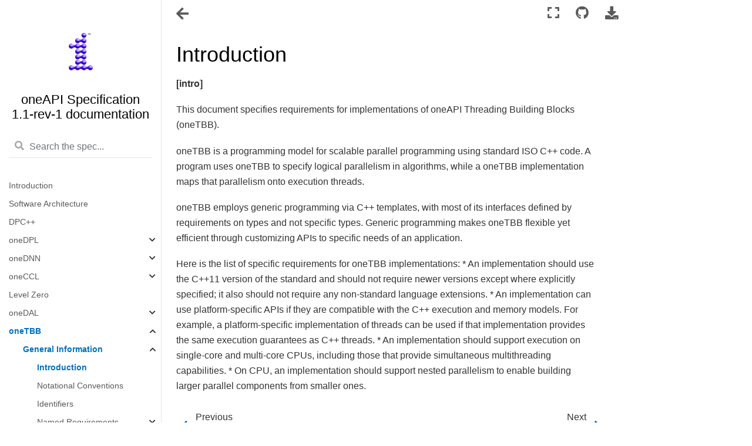

--- FILE ---
content_type: text/html; charset=utf-8
request_url: https://oneapi-spec.uxlfoundation.org/specifications/oneapi/v1.1-rev-1/elements/onetbb/source/intro
body_size: 11366
content:
<!DOCTYPE html><html><head>
    <meta charset="utf-8">
    <meta name="viewport" content="width=device-width, initial-scale=1.0">
    <title>Introduction — oneAPI Specification 1.1-rev-1 documentation</title>
    
  <link href="../../../_static/css/theme.css" rel="stylesheet">
  <link href="../../../_static/css/index.ff1ffe594081f20da1ef19478df9384b.css" rel="stylesheet">

    
  <link rel="stylesheet" href="../../../_static/vendor/fontawesome/5.13.0/css/all.min.css">
  <link rel="preload" as="font" type="font/woff2" crossorigin="" href="../../../_static/vendor/fontawesome/5.13.0/webfonts/fa-solid-900.woff2">
  <link rel="preload" as="font" type="font/woff2" crossorigin="" href="../../../_static/vendor/fontawesome/5.13.0/webfonts/fa-brands-400.woff2">

    
      

    
    <link rel="stylesheet" type="text/css" href="../../../_static/pygments.css">
    <link rel="stylesheet" type="text/css" href="../../../_static/sphinx-book-theme.css?digest=c3fdc42140077d1ad13ad2f1588a4309">
    <link rel="stylesheet" type="text/css" href="../../../_static/graphviz.css">
    <link rel="stylesheet" type="text/css" href="../../../_static/custom.css">
    
  <link rel="preload" as="script" href="../../../_static/js/index.be7d3bbb2ef33a8344ce.js">

    
    
    
    
    
    
    <link rel="shortcut icon" href="../../../_static/favicons.png">
    <link rel="index" title="Index" href="../../../genindex.html">
    <link rel="search" title="Search" href="../../../search.html">
    <link rel="next" title="Notational Conventions" href="notation.html">
    <link rel="prev" title="General Information" href="nested-gen-info.html">
    <meta name="viewport" content="width=device-width, initial-scale=1">
    <meta name="docsearch:language" content="None">
    

    <!-- Google Analytics -->
    
  </head>
  <body data-spy="scroll" data-target="#bd-toc-nav" data-offset="80">
    
    <div class="container-fluid" id="banner"></div>

    

    <div class="container-xl">
      <div class="row">
          
<div class="col-12 col-md-3 bd-sidebar site-navigation show" id="site-navigation">
    
        <div class="navbar-brand-box">
    <a class="navbar-brand text-wrap" href="/specifications/oneapi/v1.1-rev-1/">
      
        <!-- `logo` is deprecated in Sphinx 4.0, so remove this when we stop supporting 3 -->
        
      
      
      <img src="../../../_static/oneAPI-rgb-rev-100.png" class="logo" alt="logo">
      
      
      <h1 class="site-logo" id="site-title">oneAPI Specification 1.1-rev-1 documentation</h1>
      
    </a>
</div><form class="bd-search d-flex align-items-center" action="../../../search.html" method="get">
  <i class="icon fas fa-search"></i>
  <input type="search" class="form-control" name="q" id="search-input" placeholder="Search the spec..." aria-label="Search the spec..." autocomplete="off">
</form><nav class="bd-links" id="bd-docs-nav" aria-label="Main">
    <div class="bd-toc-item active">
        <ul class="current nav bd-sidenav">
 <li class="toctree-l1">
  <a class="reference internal" href="/specifications/oneapi/v1.1-rev-1/introduction">
   Introduction
  </a>
 </li>
 <li class="toctree-l1">
  <a class="reference internal" href="/specifications/oneapi/v1.1-rev-1/architecture">
   Software Architecture
  </a>
 </li>
 <li class="toctree-l1">
  <a class="reference internal" href="/specifications/oneapi/v1.1-rev-1/elements/dpcpp/source/">
   DPC++
  </a>
 </li>
 <li class="toctree-l1 has-children">
  <a class="reference internal" href="/specifications/oneapi/v1.1-rev-1/elements/onedpl/source/">
   oneDPL
  </a>
  <input class="toctree-checkbox" id="toctree-checkbox-1" name="toctree-checkbox-1" type="checkbox">
  <label for="toctree-checkbox-1">
   <i class="fas fa-chevron-down">
   </i>
  </label>
  <ul>
   <li class="toctree-l2">
    <a class="reference internal" href="/specifications/oneapi/v1.1-rev-1/elements/onedpl/source/common">
     Namespaces
    </a>
   </li>
   <li class="toctree-l2">
    <a class="reference internal" href="/specifications/oneapi/v1.1-rev-1/elements/onedpl/source/stdlib">
     Supported C++ Standard Library APIs and Algorithms
    </a>
   </li>
   <li class="toctree-l2">
    <a class="reference internal" href="/specifications/oneapi/v1.1-rev-1/elements/onedpl/source/pstl">
     Extensions to Parallel STL
    </a>
   </li>
   <li class="toctree-l2">
    <a class="reference internal" href="/specifications/oneapi/v1.1-rev-1/elements/onedpl/source/extensions">
     Specific API of oneDPL
    </a>
   </li>
  </ul>
 </li>
 <li class="toctree-l1 has-children">
  <a class="reference internal" href="/specifications/oneapi/v1.1-rev-1/elements/onednn/source/">
   oneDNN
  </a>
  <input class="toctree-checkbox" id="toctree-checkbox-2" name="toctree-checkbox-2" type="checkbox">
  <label for="toctree-checkbox-2">
   <i class="fas fa-chevron-down">
   </i>
  </label>
  <ul>
   <li class="toctree-l2">
    <a class="reference internal" href="/specifications/oneapi/v1.1-rev-1/elements/onednn/source/introduction">
     Introduction
    </a>
   </li>
   <li class="toctree-l2">
    <a class="reference internal" href="/specifications/oneapi/v1.1-rev-1/elements/onednn/source/conventions">
     Conventions
    </a>
   </li>
   <li class="toctree-l2">
    <a class="reference internal" href="/specifications/oneapi/v1.1-rev-1/elements/onednn/source/execution_model/">
     Execution Model
    </a>
   </li>
   <li class="toctree-l2 has-children">
    <a class="reference internal" href="/specifications/oneapi/v1.1-rev-1/elements/onednn/source/data_model/">
     Data model
    </a>
    <input class="toctree-checkbox" id="toctree-checkbox-3" name="toctree-checkbox-3" type="checkbox">
    <label for="toctree-checkbox-3">
     <i class="fas fa-chevron-down">
     </i>
    </label>
    <ul>
     <li class="toctree-l3 has-children">
      <a class="reference internal" href="/specifications/oneapi/v1.1-rev-1/elements/onednn/source/data_model/data_types/">
       Data types
      </a>
      <input class="toctree-checkbox" id="toctree-checkbox-4" name="toctree-checkbox-4" type="checkbox">
      <label for="toctree-checkbox-4">
       <i class="fas fa-chevron-down">
       </i>
      </label>
      <ul>
       <li class="toctree-l4">
        <a class="reference internal" href="/specifications/oneapi/v1.1-rev-1/elements/onednn/source/data_model/data_types/bfloat16">
         Bfloat16
        </a>
       </li>
       <li class="toctree-l4">
        <a class="reference internal" href="/specifications/oneapi/v1.1-rev-1/elements/onednn/source/data_model/data_types/int8">
         Int8
        </a>
       </li>
      </ul>
     </li>
     <li class="toctree-l3 has-children">
      <a class="reference internal" href="/specifications/oneapi/v1.1-rev-1/elements/onednn/source/data_model/memory/">
       Memory
      </a>
      <input class="toctree-checkbox" id="toctree-checkbox-5" name="toctree-checkbox-5" type="checkbox">
      <label for="toctree-checkbox-5">
       <i class="fas fa-chevron-down">
       </i>
      </label>
      <ul>
       <li class="toctree-l4">
        <a class="reference internal" href="/specifications/oneapi/v1.1-rev-1/elements/onednn/source/data_model/memory/formats">
         Memory Formats
        </a>
       </li>
       <li class="toctree-l4">
        <a class="reference internal" href="/specifications/oneapi/v1.1-rev-1/elements/onednn/source/data_model/memory/objects">
         Memory Descriptors and Objects
        </a>
       </li>
      </ul>
     </li>
    </ul>
   </li>
   <li class="toctree-l2 has-children">
    <a class="reference internal" href="/specifications/oneapi/v1.1-rev-1/elements/onednn/source/primitives/">
     Primitives
    </a>
    <input class="toctree-checkbox" id="toctree-checkbox-6" name="toctree-checkbox-6" type="checkbox">
    <label for="toctree-checkbox-6">
     <i class="fas fa-chevron-down">
     </i>
    </label>
    <ul>
     <li class="toctree-l3">
      <a class="reference internal" href="/specifications/oneapi/v1.1-rev-1/elements/onednn/source/primitives/general">
       Common Definitions
      </a>
     </li>
     <li class="toctree-l3 has-children">
      <a class="reference internal" href="/specifications/oneapi/v1.1-rev-1/elements/onednn/source/primitives/attributes/">
       Attributes
      </a>
      <input class="toctree-checkbox" id="toctree-checkbox-7" name="toctree-checkbox-7" type="checkbox">
      <label for="toctree-checkbox-7">
       <i class="fas fa-chevron-down">
       </i>
      </label>
      <ul>
       <li class="toctree-l4">
        <a class="reference internal" href="/specifications/oneapi/v1.1-rev-1/elements/onednn/source/primitives/attributes/post-ops">
         Post-ops
        </a>
       </li>
      </ul>
     </li>
     <li class="toctree-l3">
      <a class="reference internal" href="/specifications/oneapi/v1.1-rev-1/elements/onednn/source/primitives/batch_normalization">
       Batch Normalization
      </a>
     </li>
     <li class="toctree-l3">
      <a class="reference internal" href="/specifications/oneapi/v1.1-rev-1/elements/onednn/source/primitives/binary">
       Binary
      </a>
     </li>
     <li class="toctree-l3">
      <a class="reference internal" href="/specifications/oneapi/v1.1-rev-1/elements/onednn/source/primitives/concat">
       Concat
      </a>
     </li>
     <li class="toctree-l3">
      <a class="reference internal" href="/specifications/oneapi/v1.1-rev-1/elements/onednn/source/primitives/convolution">
       Convolution and Deconvolution
      </a>
     </li>
     <li class="toctree-l3">
      <a class="reference internal" href="/specifications/oneapi/v1.1-rev-1/elements/onednn/source/primitives/eltwise">
       Elementwise
      </a>
     </li>
     <li class="toctree-l3">
      <a class="reference internal" href="/specifications/oneapi/v1.1-rev-1/elements/onednn/source/primitives/inner-product">
       Inner Product
      </a>
     </li>
     <li class="toctree-l3">
      <a class="reference internal" href="/specifications/oneapi/v1.1-rev-1/elements/onednn/source/primitives/layer_normalization">
       Layer normalization
      </a>
     </li>
     <li class="toctree-l3">
      <a class="reference internal" href="/specifications/oneapi/v1.1-rev-1/elements/onednn/source/primitives/logsoftmax">
       LogSoftmax
      </a>
     </li>
     <li class="toctree-l3">
      <a class="reference internal" href="/specifications/oneapi/v1.1-rev-1/elements/onednn/source/primitives/lrn">
       Local Response Normalization
      </a>
     </li>
     <li class="toctree-l3">
      <a class="reference internal" href="/specifications/oneapi/v1.1-rev-1/elements/onednn/source/primitives/matmul">
       Matrix Multiplication
      </a>
     </li>
     <li class="toctree-l3">
      <a class="reference internal" href="/specifications/oneapi/v1.1-rev-1/elements/onednn/source/primitives/pooling">
       Pooling
      </a>
     </li>
     <li class="toctree-l3">
      <a class="reference internal" href="/specifications/oneapi/v1.1-rev-1/elements/onednn/source/primitives/reorder">
       Reorder
      </a>
     </li>
     <li class="toctree-l3">
      <a class="reference internal" href="/specifications/oneapi/v1.1-rev-1/elements/onednn/source/primitives/resampling">
       Resampling
      </a>
     </li>
     <li class="toctree-l3">
      <a class="reference internal" href="/specifications/oneapi/v1.1-rev-1/elements/onednn/source/primitives/rnn">
       RNN
      </a>
     </li>
     <li class="toctree-l3">
      <a class="reference internal" href="/specifications/oneapi/v1.1-rev-1/elements/onednn/source/primitives/shuffle">
       Shuffle
      </a>
     </li>
     <li class="toctree-l3">
      <a class="reference internal" href="/specifications/oneapi/v1.1-rev-1/elements/onednn/source/primitives/softmax">
       Softmax
      </a>
     </li>
     <li class="toctree-l3">
      <a class="reference internal" href="/specifications/oneapi/v1.1-rev-1/elements/onednn/source/primitives/sum">
       Sum
      </a>
     </li>
    </ul>
   </li>
  </ul>
 </li>
 <li class="toctree-l1 has-children">
  <a class="reference internal" href="/specifications/oneapi/v1.1-rev-1/elements/oneccl/source/">
   oneCCL
  </a>
  <input class="toctree-checkbox" id="toctree-checkbox-8" name="toctree-checkbox-8" type="checkbox">
  <label for="toctree-checkbox-8">
   <i class="fas fa-chevron-down">
   </i>
  </label>
  <ul>
   <li class="toctree-l2">
    <a class="reference internal" href="/specifications/oneapi/v1.1-rev-1/elements/oneccl/source/introduction">
     Introduction
    </a>
   </li>
   <li class="toctree-l2">
    <a class="reference internal" href="/specifications/oneapi/v1.1-rev-1/elements/oneccl/source/namespaces">
     Namespaces
    </a>
   </li>
   <li class="toctree-l2">
    <a class="reference internal" href="/specifications/oneapi/v1.1-rev-1/elements/oneccl/source/spec_version">
     Current Version of this oneCCL Specification
    </a>
   </li>
   <li class="toctree-l2 has-children">
    <a class="reference internal" href="/specifications/oneapi/v1.1-rev-1/elements/oneccl/source/definitions">
     Definitions
    </a>
    <input class="toctree-checkbox" id="toctree-checkbox-9" name="toctree-checkbox-9" type="checkbox">
    <label for="toctree-checkbox-9">
     <i class="fas fa-chevron-down">
     </i>
    </label>
    <ul>
     <li class="toctree-l3">
      <a class="reference internal" href="/specifications/oneapi/v1.1-rev-1/elements/oneccl/source/spec/main_objects">
       oneCCL Concepts
      </a>
     </li>
     <li class="toctree-l3 has-children">
      <a class="reference internal" href="/specifications/oneapi/v1.1-rev-1/elements/oneccl/source/spec/operations">
       Communication Operations
      </a>
      <input class="toctree-checkbox" id="toctree-checkbox-10" name="toctree-checkbox-10" type="checkbox">
      <label for="toctree-checkbox-10">
       <i class="fas fa-chevron-down">
       </i>
      </label>
      <ul>
       <li class="toctree-l4">
        <a class="reference internal" href="/specifications/oneapi/v1.1-rev-1/elements/oneccl/source/spec/datatypes">
         Datatypes
        </a>
       </li>
       <li class="toctree-l4">
        <a class="reference internal" href="/specifications/oneapi/v1.1-rev-1/elements/oneccl/source/spec/reductions">
         Reductions
        </a>
       </li>
       <li class="toctree-l4">
        <a class="reference internal" href="/specifications/oneapi/v1.1-rev-1/elements/oneccl/source/spec/collective_operations">
         Collective Operations
        </a>
       </li>
       <li class="toctree-l4">
        <a class="reference internal" href="/specifications/oneapi/v1.1-rev-1/elements/oneccl/source/spec/operation_attributes">
         Operation Attributes
        </a>
       </li>
       <li class="toctree-l4">
        <a class="reference internal" href="/specifications/oneapi/v1.1-rev-1/elements/oneccl/source/spec/operation_progress">
         Operation Progress Tracking
        </a>
       </li>
      </ul>
     </li>
     <li class="toctree-l3">
      <a class="reference internal" href="/specifications/oneapi/v1.1-rev-1/elements/oneccl/source/spec/error_handling">
       Error handling
      </a>
     </li>
    </ul>
   </li>
   <li class="toctree-l2 has-children">
    <a class="reference internal" href="/specifications/oneapi/v1.1-rev-1/elements/oneccl/source/programming_model">
     Programming Model
    </a>
    <input class="toctree-checkbox" id="toctree-checkbox-11" name="toctree-checkbox-11" type="checkbox">
    <label for="toctree-checkbox-11">
     <i class="fas fa-chevron-down">
     </i>
    </label>
    <ul>
     <li class="toctree-l3">
      <a class="reference internal" href="/specifications/oneapi/v1.1-rev-1/elements/oneccl/source/spec/generic_workflow">
       Generic Workflow
      </a>
     </li>
    </ul>
   </li>
  </ul>
 </li>
 <li class="toctree-l1">
  <a class="reference internal" href="/specifications/oneapi/v1.1-rev-1/elements/l0/source/">
   Level Zero
  </a>
 </li>
 <li class="toctree-l1 has-children">
  <a class="reference internal" href="/specifications/oneapi/v1.1-rev-1/elements/onedal/source/">
   oneDAL
  </a>
  <input class="toctree-checkbox" id="toctree-checkbox-12" name="toctree-checkbox-12" type="checkbox">
  <label for="toctree-checkbox-12">
   <i class="fas fa-chevron-down">
   </i>
  </label>
  <ul>
   <li class="toctree-l2">
    <a class="reference internal" href="/specifications/oneapi/v1.1-rev-1/elements/onedal/source/introduction">
     Introduction
    </a>
   </li>
   <li class="toctree-l2">
    <a class="reference internal" href="/specifications/oneapi/v1.1-rev-1/elements/onedal/source/glossary">
     Glossary
    </a>
   </li>
   <li class="toctree-l2">
    <a class="reference internal" href="/specifications/oneapi/v1.1-rev-1/elements/onedal/source/notations">
     Mathematical Notations
    </a>
   </li>
   <li class="toctree-l2 has-children">
    <a class="reference internal" href="/specifications/oneapi/v1.1-rev-1/elements/onedal/source/programming_model/">
     Programming model
    </a>
    <input class="toctree-checkbox" id="toctree-checkbox-13" name="toctree-checkbox-13" type="checkbox">
    <label for="toctree-checkbox-13">
     <i class="fas fa-chevron-down">
     </i>
    </label>
    <ul>
     <li class="toctree-l3">
      <a class="reference internal" href="/specifications/oneapi/v1.1-rev-1/elements/onedal/source/programming_model/end_to_end_example">
       End-to-end example
      </a>
     </li>
     <li class="toctree-l3">
      <a class="reference internal" href="/specifications/oneapi/v1.1-rev-1/elements/onedal/source/programming_model/descriptors">
       Descriptors
      </a>
     </li>
     <li class="toctree-l3 has-children">
      <a class="reference internal" href="/specifications/oneapi/v1.1-rev-1/elements/onedal/source/programming_model/operations/">
       Operations
      </a>
      <input class="toctree-checkbox" id="toctree-checkbox-14" name="toctree-checkbox-14" type="checkbox">
      <label for="toctree-checkbox-14">
       <i class="fas fa-chevron-down">
       </i>
      </label>
      <ul>
       <li class="toctree-l4">
        <a class="reference internal" href="/specifications/oneapi/v1.1-rev-1/elements/onedal/source/programming_model/operations/support">
         Supported operations
        </a>
       </li>
      </ul>
     </li>
     <li class="toctree-l3">
      <a class="reference internal" href="/specifications/oneapi/v1.1-rev-1/elements/onedal/source/programming_model/computational_modes">
       Computational modes
      </a>
     </li>
    </ul>
   </li>
   <li class="toctree-l2 has-children">
    <a class="reference internal" href="/specifications/oneapi/v1.1-rev-1/elements/onedal/source/common_interface/">
     Common Interface
    </a>
    <input class="toctree-checkbox" id="toctree-checkbox-15" name="toctree-checkbox-15" type="checkbox">
    <label for="toctree-checkbox-15">
     <i class="fas fa-chevron-down">
     </i>
    </label>
    <ul>
     <li class="toctree-l3">
      <a class="reference internal" href="/specifications/oneapi/v1.1-rev-1/elements/onedal/source/common_interface/spec_version">
       Current Version of this oneDAL Specification
      </a>
     </li>
     <li class="toctree-l3">
      <a class="reference internal" href="/specifications/oneapi/v1.1-rev-1/elements/onedal/source/common_interface/header_files_and_namespaces">
       Header files
      </a>
     </li>
     <li class="toctree-l3">
      <a class="reference internal" href="/specifications/oneapi/v1.1-rev-1/elements/onedal/source/common_interface/error_handling">
       Error handling
      </a>
     </li>
     <li class="toctree-l3">
      <a class="reference internal" href="/specifications/oneapi/v1.1-rev-1/elements/onedal/source/common_interface/common_type_definitions">
       Common type definitions
      </a>
     </li>
    </ul>
   </li>
   <li class="toctree-l2 has-children">
    <a class="reference internal" href="/specifications/oneapi/v1.1-rev-1/elements/onedal/source/data_management/">
     Data management
    </a>
    <input class="toctree-checkbox" id="toctree-checkbox-16" name="toctree-checkbox-16" type="checkbox">
    <label for="toctree-checkbox-16">
     <i class="fas fa-chevron-down">
     </i>
    </label>
    <ul>
     <li class="toctree-l3">
      <a class="reference internal" href="/specifications/oneapi/v1.1-rev-1/elements/onedal/source/data_management/array">
       Array
      </a>
     </li>
     <li class="toctree-l3 has-children">
      <a class="reference internal" href="/specifications/oneapi/v1.1-rev-1/elements/onedal/source/data_management/accessors">
       Accessors
      </a>
      <input class="toctree-checkbox" id="toctree-checkbox-17" name="toctree-checkbox-17" type="checkbox">
      <label for="toctree-checkbox-17">
       <i class="fas fa-chevron-down">
       </i>
      </label>
      <ul>
       <li class="toctree-l4">
        <a class="reference internal" href="/specifications/oneapi/v1.1-rev-1/elements/onedal/source/data_management/accessor/column">
         Column accessor
        </a>
       </li>
       <li class="toctree-l4">
        <a class="reference internal" href="/specifications/oneapi/v1.1-rev-1/elements/onedal/source/data_management/accessor/row">
         Row accessor
        </a>
       </li>
      </ul>
     </li>
     <li class="toctree-l3 has-children">
      <a class="reference internal" href="/specifications/oneapi/v1.1-rev-1/elements/onedal/source/data_management/data_sources">
       Data Sources
      </a>
      <input class="toctree-checkbox" id="toctree-checkbox-18" name="toctree-checkbox-18" type="checkbox">
      <label for="toctree-checkbox-18">
       <i class="fas fa-chevron-down">
       </i>
      </label>
      <ul>
       <li class="toctree-l4">
        <a class="reference internal" href="/specifications/oneapi/v1.1-rev-1/elements/onedal/source/data_management/csv_data_source">
         CSV data source
        </a>
       </li>
      </ul>
     </li>
     <li class="toctree-l3 has-children">
      <a class="reference internal" href="/specifications/oneapi/v1.1-rev-1/elements/onedal/source/data_management/tables">
       Tables
      </a>
      <input class="toctree-checkbox" id="toctree-checkbox-19" name="toctree-checkbox-19" type="checkbox">
      <label for="toctree-checkbox-19">
       <i class="fas fa-chevron-down">
       </i>
      </label>
      <ul>
       <li class="toctree-l4">
        <a class="reference internal" href="/specifications/oneapi/v1.1-rev-1/elements/onedal/source/data_management/table/homogen">
         Homogeneous table
        </a>
       </li>
      </ul>
     </li>
    </ul>
   </li>
   <li class="toctree-l2 has-children">
    <a class="reference internal" href="/specifications/oneapi/v1.1-rev-1/elements/onedal/source/algorithms/">
     Algorithms
    </a>
    <input class="toctree-checkbox" id="toctree-checkbox-20" name="toctree-checkbox-20" type="checkbox">
    <label for="toctree-checkbox-20">
     <i class="fas fa-chevron-down">
     </i>
    </label>
    <ul>
     <li class="toctree-l3 has-children">
      <a class="reference internal" href="/specifications/oneapi/v1.1-rev-1/elements/onedal/source/algorithms/clustering/">
       Clustering
      </a>
      <input class="toctree-checkbox" id="toctree-checkbox-21" name="toctree-checkbox-21" type="checkbox">
      <label for="toctree-checkbox-21">
       <i class="fas fa-chevron-down">
       </i>
      </label>
      <ul>
       <li class="toctree-l4">
        <a class="reference internal" href="/specifications/oneapi/v1.1-rev-1/elements/onedal/source/algorithms/clustering/kmeans">
         K-Means
        </a>
       </li>
       <li class="toctree-l4">
        <a class="reference internal" href="/specifications/oneapi/v1.1-rev-1/elements/onedal/source/algorithms/clustering/kmeans_init">
         K-Means initialization
        </a>
       </li>
      </ul>
     </li>
     <li class="toctree-l3 has-children">
      <a class="reference internal" href="/specifications/oneapi/v1.1-rev-1/elements/onedal/source/algorithms/nearest_neighbors/">
       Nearest Neighbors (kNN)
      </a>
      <input class="toctree-checkbox" id="toctree-checkbox-22" name="toctree-checkbox-22" type="checkbox">
      <label for="toctree-checkbox-22">
       <i class="fas fa-chevron-down">
       </i>
      </label>
      <ul>
       <li class="toctree-l4">
        <a class="reference internal" href="/specifications/oneapi/v1.1-rev-1/elements/onedal/source/algorithms/nearest_neighbors/knn_classification">
         k-Nearest Neighbors Classification (k-NN)
        </a>
       </li>
      </ul>
     </li>
     <li class="toctree-l3 has-children">
      <a class="reference internal" href="/specifications/oneapi/v1.1-rev-1/elements/onedal/source/algorithms/decomposition/">
       Decomposition
      </a>
      <input class="toctree-checkbox" id="toctree-checkbox-23" name="toctree-checkbox-23" type="checkbox">
      <label for="toctree-checkbox-23">
       <i class="fas fa-chevron-down">
       </i>
      </label>
      <ul>
       <li class="toctree-l4">
        <a class="reference internal" href="/specifications/oneapi/v1.1-rev-1/elements/onedal/source/algorithms/decomposition/pca">
         Principal Components Analysis (PCA)
        </a>
       </li>
      </ul>
     </li>
    </ul>
   </li>
   <li class="toctree-l2 has-children">
    <a class="reference internal" href="/specifications/oneapi/v1.1-rev-1/elements/onedal/source/appendix/">
     Appendix
    </a>
    <input class="toctree-checkbox" id="toctree-checkbox-24" name="toctree-checkbox-24" type="checkbox">
    <label for="toctree-checkbox-24">
     <i class="fas fa-chevron-down">
     </i>
    </label>
    <ul>
     <li class="toctree-l3">
      <a class="reference internal" href="/specifications/oneapi/v1.1-rev-1/elements/onedal/source/appendix/kd_tree">
       k-d Tree
      </a>
     </li>
    </ul>
   </li>
   <li class="toctree-l2">
    <a class="reference internal" href="/specifications/oneapi/v1.1-rev-1/elements/onedal/source/bibliography">
     Bibliography
    </a>
   </li>
  </ul>
 </li>
 <li class="toctree-l1 current active has-children">
  <a class="reference internal" href="/specifications/oneapi/v1.1-rev-1/elements/onetbb/source/nested-index">
   oneTBB
  </a>
  <input checked="" class="toctree-checkbox" id="toctree-checkbox-25" name="toctree-checkbox-25" type="checkbox">
  <label for="toctree-checkbox-25">
   <i class="fas fa-chevron-down">
   </i>
  </label>
  <ul class="current">
   <li class="toctree-l2 current active has-children">
    <a class="reference internal" href="/specifications/oneapi/v1.1-rev-1/elements/onetbb/source/nested-gen-info">
     General Information
    </a>
    <input checked="" class="toctree-checkbox" id="toctree-checkbox-26" name="toctree-checkbox-26" type="checkbox">
    <label for="toctree-checkbox-26">
     <i class="fas fa-chevron-down">
     </i>
    </label>
    <ul class="current">
     <li class="toctree-l3 current active">
      <a class="current reference internal" href="#">
       Introduction
      </a>
     </li>
     <li class="toctree-l3">
      <a class="reference internal" href="/specifications/oneapi/v1.1-rev-1/elements/onetbb/source/notation">
       Notational Conventions
      </a>
     </li>
     <li class="toctree-l3">
      <a class="reference internal" href="/specifications/oneapi/v1.1-rev-1/elements/onetbb/source/identifiers">
       Identifiers
      </a>
     </li>
     <li class="toctree-l3 has-children">
      <a class="reference internal" href="/specifications/oneapi/v1.1-rev-1/elements/onetbb/source/named_requirements">
       Named Requirements
      </a>
      <input class="toctree-checkbox" id="toctree-checkbox-27" name="toctree-checkbox-27" type="checkbox">
      <label for="toctree-checkbox-27">
       <i class="fas fa-chevron-down">
       </i>
      </label>
      <ul>
       <li class="toctree-l4">
        <a class="reference internal" href="/specifications/oneapi/v1.1-rev-1/elements/onetbb/source/named_requirements/algorithms/range">
         Range
        </a>
       </li>
       <li class="toctree-l4">
        <a class="reference internal" href="/specifications/oneapi/v1.1-rev-1/elements/onetbb/source/named_requirements/algorithms/splittable">
         Splittable
        </a>
       </li>
       <li class="toctree-l4">
        <a class="reference internal" href="/specifications/oneapi/v1.1-rev-1/elements/onetbb/source/named_requirements/algorithms/par_for_body">
         ParallelForBody
        </a>
       </li>
       <li class="toctree-l4">
        <a class="reference internal" href="/specifications/oneapi/v1.1-rev-1/elements/onetbb/source/named_requirements/algorithms/par_for_func">
         ParallelForFunc
        </a>
       </li>
       <li class="toctree-l4">
        <a class="reference internal" href="/specifications/oneapi/v1.1-rev-1/elements/onetbb/source/named_requirements/algorithms/par_for_index">
         ParallelForIndex
        </a>
       </li>
       <li class="toctree-l4">
        <a class="reference internal" href="/specifications/oneapi/v1.1-rev-1/elements/onetbb/source/named_requirements/algorithms/par_reduce_body">
         ParallelReduceBody
        </a>
       </li>
       <li class="toctree-l4">
        <a class="reference internal" href="/specifications/oneapi/v1.1-rev-1/elements/onetbb/source/named_requirements/algorithms/par_reduce_func">
         ParallelReduceFunc
        </a>
       </li>
       <li class="toctree-l4">
        <a class="reference internal" href="/specifications/oneapi/v1.1-rev-1/elements/onetbb/source/named_requirements/algorithms/par_reduce_reduction">
         ParallelReduceReduction
        </a>
       </li>
       <li class="toctree-l4">
        <a class="reference internal" href="/specifications/oneapi/v1.1-rev-1/elements/onetbb/source/named_requirements/algorithms/par_for_each_body">
         ParallelForEachBody
        </a>
       </li>
       <li class="toctree-l4">
        <a class="reference internal" href="/specifications/oneapi/v1.1-rev-1/elements/onetbb/source/named_requirements/algorithms/container_based_sequence">
         ContainerBasedSequence
        </a>
       </li>
       <li class="toctree-l4">
        <a class="reference internal" href="/specifications/oneapi/v1.1-rev-1/elements/onetbb/source/named_requirements/algorithms/par_scan_body">
         ParallelScanBody
        </a>
       </li>
       <li class="toctree-l4">
        <a class="reference internal" href="/specifications/oneapi/v1.1-rev-1/elements/onetbb/source/named_requirements/algorithms/par_scan_combine">
         ParallelScanCombine
        </a>
       </li>
       <li class="toctree-l4">
        <a class="reference internal" href="/specifications/oneapi/v1.1-rev-1/elements/onetbb/source/named_requirements/algorithms/par_scan_func">
         ParallelScanFunc
        </a>
       </li>
       <li class="toctree-l4">
        <a class="reference internal" href="/specifications/oneapi/v1.1-rev-1/elements/onetbb/source/named_requirements/algorithms/blocked_range_val">
         BlockedRangeValue
        </a>
       </li>
       <li class="toctree-l4">
        <a class="reference internal" href="/specifications/oneapi/v1.1-rev-1/elements/onetbb/source/named_requirements/algorithms/filter_body">
         FilterBody
        </a>
       </li>
       <li class="toctree-l4">
        <a class="reference internal" href="/specifications/oneapi/v1.1-rev-1/elements/onetbb/source/named_requirements/mutexes/mutex">
         Mutex
        </a>
       </li>
       <li class="toctree-l4">
        <a class="reference internal" href="/specifications/oneapi/v1.1-rev-1/elements/onetbb/source/named_requirements/mutexes/rw_mutex">
         ReaderWriterMutex
        </a>
       </li>
       <li class="toctree-l4">
        <a class="reference internal" href="/specifications/oneapi/v1.1-rev-1/elements/onetbb/source/named_requirements/containers/hash_compare">
         HashCompare
        </a>
       </li>
       <li class="toctree-l4">
        <a class="reference internal" href="/specifications/oneapi/v1.1-rev-1/elements/onetbb/source/named_requirements/containers/container_range">
         ContainerRange
        </a>
       </li>
       <li class="toctree-l4">
        <a class="reference internal" href="/specifications/oneapi/v1.1-rev-1/elements/onetbb/source/named_requirements/task_scheduler/suspend_func">
         SuspendFunc
        </a>
       </li>
       <li class="toctree-l4">
        <a class="reference internal" href="/specifications/oneapi/v1.1-rev-1/elements/onetbb/source/named_requirements/flow_graph/async_node_body">
         AsyncNodeBody
        </a>
       </li>
       <li class="toctree-l4">
        <a class="reference internal" href="/specifications/oneapi/v1.1-rev-1/elements/onetbb/source/named_requirements/flow_graph/continue_node_body">
         ContinueNodeBody
        </a>
       </li>
       <li class="toctree-l4">
        <a class="reference internal" href="/specifications/oneapi/v1.1-rev-1/elements/onetbb/source/named_requirements/flow_graph/gateway_type">
         GatewayType
        </a>
       </li>
       <li class="toctree-l4">
        <a class="reference internal" href="/specifications/oneapi/v1.1-rev-1/elements/onetbb/source/named_requirements/flow_graph/function_node_body">
         FunctionNodeBody
        </a>
       </li>
       <li class="toctree-l4">
        <a class="reference internal" href="/specifications/oneapi/v1.1-rev-1/elements/onetbb/source/named_requirements/flow_graph/join_node_func_obj">
         JoinNodeFunctionObject
        </a>
       </li>
       <li class="toctree-l4">
        <a class="reference internal" href="/specifications/oneapi/v1.1-rev-1/elements/onetbb/source/named_requirements/flow_graph/input_node_body">
         InputNodeBody
        </a>
       </li>
       <li class="toctree-l4">
        <a class="reference internal" href="/specifications/oneapi/v1.1-rev-1/elements/onetbb/source/named_requirements/flow_graph/multifunction_node_body">
         MultifunctionNodeBody
        </a>
       </li>
       <li class="toctree-l4">
        <a class="reference internal" href="/specifications/oneapi/v1.1-rev-1/elements/onetbb/source/named_requirements/flow_graph/sequencer">
         Sequencer
        </a>
       </li>
      </ul>
     </li>
     <li class="toctree-l3">
      <a class="reference internal" href="/specifications/oneapi/v1.1-rev-1/elements/onetbb/source/thread_safety">
       Thread Safety
      </a>
     </li>
    </ul>
   </li>
   <li class="toctree-l2 has-children">
    <a class="reference internal" href="/specifications/oneapi/v1.1-rev-1/elements/onetbb/source/nested-interfaces">
     oneTBB Interfaces
    </a>
    <input class="toctree-checkbox" id="toctree-checkbox-28" name="toctree-checkbox-28" type="checkbox">
    <label for="toctree-checkbox-28">
     <i class="fas fa-chevron-down">
     </i>
    </label>
    <ul>
     <li class="toctree-l3 has-children">
      <a class="reference internal" href="/specifications/oneapi/v1.1-rev-1/elements/onetbb/source/configuration">
       Configuration
      </a>
      <input class="toctree-checkbox" id="toctree-checkbox-29" name="toctree-checkbox-29" type="checkbox">
      <label for="toctree-checkbox-29">
       <i class="fas fa-chevron-down">
       </i>
      </label>
      <ul>
       <li class="toctree-l4">
        <a class="reference internal" href="/specifications/oneapi/v1.1-rev-1/elements/onetbb/source/configuration/namespaces">
         Namespaces
        </a>
       </li>
       <li class="toctree-l4">
        <a class="reference internal" href="/specifications/oneapi/v1.1-rev-1/elements/onetbb/source/configuration/version_information">
         Version Information
        </a>
       </li>
       <li class="toctree-l4">
        <a class="reference internal" href="/specifications/oneapi/v1.1-rev-1/elements/onetbb/source/configuration/enabling_debugging_features">
         Enabling Debugging Features
        </a>
       </li>
       <li class="toctree-l4">
        <a class="reference internal" href="/specifications/oneapi/v1.1-rev-1/elements/onetbb/source/configuration/feature_macros">
         Feature Macros
        </a>
       </li>
      </ul>
     </li>
     <li class="toctree-l3 has-children">
      <a class="reference internal" href="/specifications/oneapi/v1.1-rev-1/elements/onetbb/source/algorithms">
       Algorithms
      </a>
      <input class="toctree-checkbox" id="toctree-checkbox-30" name="toctree-checkbox-30" type="checkbox">
      <label for="toctree-checkbox-30">
       <i class="fas fa-chevron-down">
       </i>
      </label>
      <ul>
       <li class="toctree-l4">
        <a class="reference internal" href="/specifications/oneapi/v1.1-rev-1/elements/onetbb/source/algorithms/functions/collaborative_call_once_func">
         collaborative_call_once
        </a>
       </li>
       <li class="toctree-l4">
        <a class="reference internal" href="/specifications/oneapi/v1.1-rev-1/elements/onetbb/source/algorithms/functions/parallel_for_func">
         parallel_for
        </a>
       </li>
       <li class="toctree-l4">
        <a class="reference internal" href="/specifications/oneapi/v1.1-rev-1/elements/onetbb/source/algorithms/functions/parallel_reduce_func">
         parallel_reduce
        </a>
       </li>
       <li class="toctree-l4">
        <a class="reference internal" href="/specifications/oneapi/v1.1-rev-1/elements/onetbb/source/algorithms/functions/parallel_deterministic_reduce_func">
         parallel_deterministic_reduce
        </a>
       </li>
       <li class="toctree-l4">
        <a class="reference internal" href="/specifications/oneapi/v1.1-rev-1/elements/onetbb/source/algorithms/functions/parallel_scan_func">
         parallel_scan
        </a>
       </li>
       <li class="toctree-l4">
        <a class="reference internal" href="/specifications/oneapi/v1.1-rev-1/elements/onetbb/source/algorithms/functions/parallel_for_each_func">
         parallel_for_each
        </a>
       </li>
       <li class="toctree-l4">
        <a class="reference internal" href="/specifications/oneapi/v1.1-rev-1/elements/onetbb/source/algorithms/functions/parallel_invoke_func">
         parallel_invoke
        </a>
       </li>
       <li class="toctree-l4">
        <a class="reference internal" href="/specifications/oneapi/v1.1-rev-1/elements/onetbb/source/algorithms/functions/parallel_pipeline_func">
         parallel_pipeline
        </a>
       </li>
       <li class="toctree-l4">
        <a class="reference internal" href="/specifications/oneapi/v1.1-rev-1/elements/onetbb/source/algorithms/functions/parallel_sort_func">
         parallel_sort
        </a>
       </li>
       <li class="toctree-l4">
        <a class="reference internal" href="/specifications/oneapi/v1.1-rev-1/elements/onetbb/source/algorithms/blocked_ranges/blocked_range_cls">
         blocked_range
        </a>
       </li>
       <li class="toctree-l4">
        <a class="reference internal" href="/specifications/oneapi/v1.1-rev-1/elements/onetbb/source/algorithms/blocked_ranges/blocked_range2d_cls">
         blocked_range2d
        </a>
       </li>
       <li class="toctree-l4">
        <a class="reference internal" href="/specifications/oneapi/v1.1-rev-1/elements/onetbb/source/algorithms/blocked_ranges/blocked_range3d_cls">
         blocked_range3d
        </a>
       </li>
       <li class="toctree-l4">
        <a class="reference internal" href="/specifications/oneapi/v1.1-rev-1/elements/onetbb/source/algorithms/partitioners/auto_partitioner">
         auto_partitioner
        </a>
       </li>
       <li class="toctree-l4">
        <a class="reference internal" href="/specifications/oneapi/v1.1-rev-1/elements/onetbb/source/algorithms/partitioners/affinity_partitioner">
         affinity_partitioner
        </a>
       </li>
       <li class="toctree-l4">
        <a class="reference internal" href="/specifications/oneapi/v1.1-rev-1/elements/onetbb/source/algorithms/partitioners/static_partitioner">
         static_partitioner
        </a>
       </li>
       <li class="toctree-l4">
        <a class="reference internal" href="/specifications/oneapi/v1.1-rev-1/elements/onetbb/source/algorithms/partitioners/simple_partitioner">
         simple_partitioner
        </a>
       </li>
       <li class="toctree-l4">
        <a class="reference internal" href="/specifications/oneapi/v1.1-rev-1/elements/onetbb/source/algorithms/split_tags/proportional_split_cls">
         proportional split
        </a>
       </li>
       <li class="toctree-l4">
        <a class="reference internal" href="/specifications/oneapi/v1.1-rev-1/elements/onetbb/source/algorithms/split_tags/split_cls">
         split
        </a>
       </li>
      </ul>
     </li>
     <li class="toctree-l3 has-children">
      <a class="reference internal" href="/specifications/oneapi/v1.1-rev-1/elements/onetbb/source/flow_graph">
       Flow Graph
      </a>
      <input class="toctree-checkbox" id="toctree-checkbox-31" name="toctree-checkbox-31" type="checkbox">
      <label for="toctree-checkbox-31">
       <i class="fas fa-chevron-down">
       </i>
      </label>
      <ul>
       <li class="toctree-l4">
        <a class="reference internal" href="/specifications/oneapi/v1.1-rev-1/elements/onetbb/source/flow_graph/graph_cls">
         graph
        </a>
       </li>
       <li class="toctree-l4">
        <a class="reference internal" href="/specifications/oneapi/v1.1-rev-1/elements/onetbb/source/flow_graph/graph_node_cls">
         graph_node
        </a>
       </li>
       <li class="toctree-l4">
        <a class="reference internal" href="/specifications/oneapi/v1.1-rev-1/elements/onetbb/source/flow_graph/sender">
         sender
        </a>
       </li>
       <li class="toctree-l4">
        <a class="reference internal" href="/specifications/oneapi/v1.1-rev-1/elements/onetbb/source/flow_graph/receiver">
         receiver
        </a>
       </li>
       <li class="toctree-l4">
        <a class="reference internal" href="/specifications/oneapi/v1.1-rev-1/elements/onetbb/source/flow_graph/forwarding_and_buffering">
         Forwarding and Buffering
        </a>
       </li>
       <li class="toctree-l4">
        <a class="reference internal" href="/specifications/oneapi/v1.1-rev-1/elements/onetbb/source/flow_graph/continue_node_cls">
         continue_node
        </a>
       </li>
       <li class="toctree-l4">
        <a class="reference internal" href="/specifications/oneapi/v1.1-rev-1/elements/onetbb/source/flow_graph/func_node_cls">
         function_node
        </a>
       </li>
       <li class="toctree-l4">
        <a class="reference internal" href="/specifications/oneapi/v1.1-rev-1/elements/onetbb/source/flow_graph/input_node_cls">
         input_node
        </a>
       </li>
       <li class="toctree-l4">
        <a class="reference internal" href="/specifications/oneapi/v1.1-rev-1/elements/onetbb/source/flow_graph/multifunc_node_cls">
         multifunction_node
        </a>
       </li>
       <li class="toctree-l4">
        <a class="reference internal" href="/specifications/oneapi/v1.1-rev-1/elements/onetbb/source/flow_graph/async_node_cls">
         async_node
        </a>
       </li>
       <li class="toctree-l4">
        <a class="reference internal" href="/specifications/oneapi/v1.1-rev-1/elements/onetbb/source/flow_graph/functional_node_policies">
         Function Nodes Policies
        </a>
       </li>
       <li class="toctree-l4">
        <a class="reference internal" href="/specifications/oneapi/v1.1-rev-1/elements/onetbb/source/flow_graph/node_priorities">
         Nodes Priorities
        </a>
       </li>
       <li class="toctree-l4">
        <a class="reference internal" href="/specifications/oneapi/v1.1-rev-1/elements/onetbb/source/flow_graph/predefined_concurrency_limits">
         Predefined Concurrency Limits
        </a>
       </li>
       <li class="toctree-l4">
        <a class="reference internal" href="/specifications/oneapi/v1.1-rev-1/elements/onetbb/source/flow_graph/copy_body_func">
         copy_body
        </a>
       </li>
       <li class="toctree-l4">
        <a class="reference internal" href="/specifications/oneapi/v1.1-rev-1/elements/onetbb/source/flow_graph/overwrite_node_cls">
         overwrite_node
        </a>
       </li>
       <li class="toctree-l4">
        <a class="reference internal" href="/specifications/oneapi/v1.1-rev-1/elements/onetbb/source/flow_graph/write_once_node_cls">
         write_once_node
        </a>
       </li>
       <li class="toctree-l4">
        <a class="reference internal" href="/specifications/oneapi/v1.1-rev-1/elements/onetbb/source/flow_graph/buffer_node_cls">
         buffer_node
        </a>
       </li>
       <li class="toctree-l4">
        <a class="reference internal" href="/specifications/oneapi/v1.1-rev-1/elements/onetbb/source/flow_graph/queue_node_cls">
         queue_node
        </a>
       </li>
       <li class="toctree-l4">
        <a class="reference internal" href="/specifications/oneapi/v1.1-rev-1/elements/onetbb/source/flow_graph/priority_queue_node_cls">
         priority_queue_node
        </a>
       </li>
       <li class="toctree-l4">
        <a class="reference internal" href="/specifications/oneapi/v1.1-rev-1/elements/onetbb/source/flow_graph/sequencer_node_cls">
         sequencer_node
        </a>
       </li>
       <li class="toctree-l4">
        <a class="reference internal" href="/specifications/oneapi/v1.1-rev-1/elements/onetbb/source/flow_graph/limiter_node_cls">
         limiter_node
        </a>
       </li>
       <li class="toctree-l4">
        <a class="reference internal" href="/specifications/oneapi/v1.1-rev-1/elements/onetbb/source/flow_graph/broadcast_node_cls">
         broadcast_node
        </a>
       </li>
       <li class="toctree-l4">
        <a class="reference internal" href="/specifications/oneapi/v1.1-rev-1/elements/onetbb/source/flow_graph/join_node_cls">
         join_node
        </a>
       </li>
       <li class="toctree-l4">
        <a class="reference internal" href="/specifications/oneapi/v1.1-rev-1/elements/onetbb/source/flow_graph/split_node_cls">
         split_node
        </a>
       </li>
       <li class="toctree-l4">
        <a class="reference internal" href="/specifications/oneapi/v1.1-rev-1/elements/onetbb/source/flow_graph/indexer_node_cls">
         indexer_node
        </a>
       </li>
       <li class="toctree-l4">
        <a class="reference internal" href="/specifications/oneapi/v1.1-rev-1/elements/onetbb/source/flow_graph/composite_node_cls">
         composite_node
        </a>
       </li>
       <li class="toctree-l4">
        <a class="reference internal" href="/specifications/oneapi/v1.1-rev-1/elements/onetbb/source/flow_graph/input_port_func">
         input_port
        </a>
       </li>
       <li class="toctree-l4">
        <a class="reference internal" href="/specifications/oneapi/v1.1-rev-1/elements/onetbb/source/flow_graph/output_port_func">
         output_port
        </a>
       </li>
       <li class="toctree-l4">
        <a class="reference internal" href="/specifications/oneapi/v1.1-rev-1/elements/onetbb/source/flow_graph/make_edge_func">
         make_edge
        </a>
       </li>
       <li class="toctree-l4">
        <a class="reference internal" href="/specifications/oneapi/v1.1-rev-1/elements/onetbb/source/flow_graph/remove_edge_func">
         remove_edge
        </a>
       </li>
       <li class="toctree-l4">
        <a class="reference internal" href="/specifications/oneapi/v1.1-rev-1/elements/onetbb/source/flow_graph/continue_msg_cls">
         continue_msg
        </a>
       </li>
       <li class="toctree-l4">
        <a class="reference internal" href="/specifications/oneapi/v1.1-rev-1/elements/onetbb/source/flow_graph/tagged_msg_cls">
         tagged_msg
        </a>
       </li>
       <li class="toctree-l4">
        <a class="reference internal" href="/specifications/oneapi/v1.1-rev-1/elements/onetbb/source/flow_graph/dependency_flow_graph_example">
         Dependency Flow Graph Example
        </a>
       </li>
       <li class="toctree-l4">
        <a class="reference internal" href="/specifications/oneapi/v1.1-rev-1/elements/onetbb/source/flow_graph/message_flow_graph_example">
         Message Flow Graph Example
        </a>
       </li>
      </ul>
     </li>
     <li class="toctree-l3 has-children">
      <a class="reference internal" href="/specifications/oneapi/v1.1-rev-1/elements/onetbb/source/task_scheduler">
       Task Scheduler
      </a>
      <input class="toctree-checkbox" id="toctree-checkbox-32" name="toctree-checkbox-32" type="checkbox">
      <label for="toctree-checkbox-32">
       <i class="fas fa-chevron-down">
       </i>
      </label>
      <ul>
       <li class="toctree-l4">
        <a class="reference internal" href="/specifications/oneapi/v1.1-rev-1/elements/onetbb/source/task_scheduler/scheduling_controls/task_group_context_cls">
         task_group_context
        </a>
       </li>
       <li class="toctree-l4">
        <a class="reference internal" href="/specifications/oneapi/v1.1-rev-1/elements/onetbb/source/task_scheduler/scheduling_controls/global_control_cls">
         global_control
        </a>
       </li>
       <li class="toctree-l4">
        <a class="reference internal" href="/specifications/oneapi/v1.1-rev-1/elements/onetbb/source/task_scheduler/scheduling_controls/resumable_tasks">
         Resumable tasks
        </a>
       </li>
       <li class="toctree-l4">
        <a class="reference internal" href="/specifications/oneapi/v1.1-rev-1/elements/onetbb/source/task_scheduler/scheduling_controls/task_scheduler_handle_cls">
         task_scheduler_handle
        </a>
       </li>
       <li class="toctree-l4">
        <a class="reference internal" href="/specifications/oneapi/v1.1-rev-1/elements/onetbb/source/task_scheduler/task_group/task_group_cls">
         task_group
        </a>
       </li>
       <li class="toctree-l4">
        <a class="reference internal" href="/specifications/oneapi/v1.1-rev-1/elements/onetbb/source/task_scheduler/task_group/task_group_status_enum">
         task_group_status
        </a>
       </li>
       <li class="toctree-l4">
        <a class="reference internal" href="/specifications/oneapi/v1.1-rev-1/elements/onetbb/source/task_scheduler/task_group/task_handle">
         task_handle
        </a>
       </li>
       <li class="toctree-l4">
        <a class="reference internal" href="/specifications/oneapi/v1.1-rev-1/elements/onetbb/source/task_scheduler/task_arena/task_arena_cls">
         task_arena
        </a>
       </li>
       <li class="toctree-l4">
        <a class="reference internal" href="/specifications/oneapi/v1.1-rev-1/elements/onetbb/source/task_scheduler/task_arena/this_task_arena_ns">
         this_task_arena
        </a>
       </li>
       <li class="toctree-l4">
        <a class="reference internal" href="/specifications/oneapi/v1.1-rev-1/elements/onetbb/source/task_scheduler/task_arena/task_scheduler_observer_cls">
         task_scheduler_observer
        </a>
       </li>
       <li class="toctree-l4">
        <a class="reference internal" href="/specifications/oneapi/v1.1-rev-1/elements/onetbb/source/task_scheduler/attach_tag_type">
         attach tag type
        </a>
       </li>
      </ul>
     </li>
     <li class="toctree-l3 has-children">
      <a class="reference internal" href="/specifications/oneapi/v1.1-rev-1/elements/onetbb/source/containers">
       Containers
      </a>
      <input class="toctree-checkbox" id="toctree-checkbox-33" name="toctree-checkbox-33" type="checkbox">
      <label for="toctree-checkbox-33">
       <i class="fas fa-chevron-down">
       </i>
      </label>
      <ul>
       <li class="toctree-l4">
        <a class="reference internal" href="/specifications/oneapi/v1.1-rev-1/elements/onetbb/source/containers/concurrent_vector_cls">
         concurrent_vector
        </a>
       </li>
       <li class="toctree-l4">
        <a class="reference internal" href="/specifications/oneapi/v1.1-rev-1/elements/onetbb/source/containers/concurrent_queue_cls">
         concurrent_queue
        </a>
       </li>
       <li class="toctree-l4">
        <a class="reference internal" href="/specifications/oneapi/v1.1-rev-1/elements/onetbb/source/containers/concurrent_bounded_queue_cls">
         concurrent_bounded_queue
        </a>
       </li>
       <li class="toctree-l4">
        <a class="reference internal" href="/specifications/oneapi/v1.1-rev-1/elements/onetbb/source/containers/concurrent_priority_queue_cls">
         concurrent_priority_queue
        </a>
       </li>
       <li class="toctree-l4">
        <a class="reference internal" href="/specifications/oneapi/v1.1-rev-1/elements/onetbb/source/containers/concurrent_hash_map_cls">
         concurrent_hash_map
        </a>
       </li>
       <li class="toctree-l4">
        <a class="reference internal" href="/specifications/oneapi/v1.1-rev-1/elements/onetbb/source/containers/concurrent_unordered_map_cls">
         concurrent_unordered_map
        </a>
       </li>
       <li class="toctree-l4">
        <a class="reference internal" href="/specifications/oneapi/v1.1-rev-1/elements/onetbb/source/containers/concurrent_unordered_multimap">
         concurrent_unordered_multimap
        </a>
       </li>
       <li class="toctree-l4">
        <a class="reference internal" href="/specifications/oneapi/v1.1-rev-1/elements/onetbb/source/containers/concurrent_unordered_set_cls">
         concurrent_unordered_set
        </a>
       </li>
       <li class="toctree-l4">
        <a class="reference internal" href="/specifications/oneapi/v1.1-rev-1/elements/onetbb/source/containers/concurrent_unordered_multiset">
         concurrent_unordered_multiset
        </a>
       </li>
       <li class="toctree-l4">
        <a class="reference internal" href="/specifications/oneapi/v1.1-rev-1/elements/onetbb/source/containers/concurrent_map_cls">
         concurrent_map
        </a>
       </li>
       <li class="toctree-l4">
        <a class="reference internal" href="/specifications/oneapi/v1.1-rev-1/elements/onetbb/source/containers/concurrent_multimap_cls">
         concurrent_multimap
        </a>
       </li>
       <li class="toctree-l4">
        <a class="reference internal" href="/specifications/oneapi/v1.1-rev-1/elements/onetbb/source/containers/concurrent_set_cls">
         concurrent_set
        </a>
       </li>
       <li class="toctree-l4">
        <a class="reference internal" href="/specifications/oneapi/v1.1-rev-1/elements/onetbb/source/containers/concurrent_multiset_cls">
         concurrent_multiset
        </a>
       </li>
       <li class="toctree-l4">
        <a class="reference internal" href="/specifications/oneapi/v1.1-rev-1/elements/onetbb/source/containers/auxiliary/tbb_hash_compare_cls">
         tbb_hash_compare
        </a>
       </li>
       <li class="toctree-l4">
        <a class="reference internal" href="/specifications/oneapi/v1.1-rev-1/elements/onetbb/source/containers/auxiliary/node_handles_cls">
         Node handles
        </a>
       </li>
      </ul>
     </li>
     <li class="toctree-l3 has-children">
      <a class="reference internal" href="/specifications/oneapi/v1.1-rev-1/elements/onetbb/source/thread_local_storage">
       Thread Local Storage
      </a>
      <input class="toctree-checkbox" id="toctree-checkbox-34" name="toctree-checkbox-34" type="checkbox">
      <label for="toctree-checkbox-34">
       <i class="fas fa-chevron-down">
       </i>
      </label>
      <ul>
       <li class="toctree-l4">
        <a class="reference internal" href="/specifications/oneapi/v1.1-rev-1/elements/onetbb/source/thread_local_storage/combinable_cls">
         combinable
        </a>
       </li>
       <li class="toctree-l4">
        <a class="reference internal" href="/specifications/oneapi/v1.1-rev-1/elements/onetbb/source/thread_local_storage/enumerable_thread_specific_cls">
         enumerable_thread_specific
        </a>
       </li>
       <li class="toctree-l4">
        <a class="reference internal" href="/specifications/oneapi/v1.1-rev-1/elements/onetbb/source/thread_local_storage/flattened2d_cls">
         flattened2d
        </a>
       </li>
      </ul>
     </li>
    </ul>
   </li>
   <li class="toctree-l2 has-children">
    <a class="reference internal" href="/specifications/oneapi/v1.1-rev-1/elements/onetbb/source/nested-aux-interfaces">
     oneTBB Auxiliary Interfaces
    </a>
    <input class="toctree-checkbox" id="toctree-checkbox-35" name="toctree-checkbox-35" type="checkbox">
    <label for="toctree-checkbox-35">
     <i class="fas fa-chevron-down">
     </i>
    </label>
    <ul>
     <li class="toctree-l3 has-children">
      <a class="reference internal" href="/specifications/oneapi/v1.1-rev-1/elements/onetbb/source/memory_allocation">
       Memory Allocation
      </a>
      <input class="toctree-checkbox" id="toctree-checkbox-36" name="toctree-checkbox-36" type="checkbox">
      <label for="toctree-checkbox-36">
       <i class="fas fa-chevron-down">
       </i>
      </label>
      <ul>
       <li class="toctree-l4">
        <a class="reference internal" href="/specifications/oneapi/v1.1-rev-1/elements/onetbb/source/memory_allocation/tbb_allocator_cls">
         tbb_allocator
        </a>
       </li>
       <li class="toctree-l4">
        <a class="reference internal" href="/specifications/oneapi/v1.1-rev-1/elements/onetbb/source/memory_allocation/scalable_allocator_cls">
         scalable_allocator
        </a>
       </li>
       <li class="toctree-l4">
        <a class="reference internal" href="/specifications/oneapi/v1.1-rev-1/elements/onetbb/source/memory_allocation/cache_aligned_allocator_cls">
         cache_aligned_allocator
        </a>
       </li>
       <li class="toctree-l4">
        <a class="reference internal" href="/specifications/oneapi/v1.1-rev-1/elements/onetbb/source/memory_allocation/cache_aligned_resource_cls">
         cache_aligned_resource
        </a>
       </li>
       <li class="toctree-l4">
        <a class="reference internal" href="/specifications/oneapi/v1.1-rev-1/elements/onetbb/source/memory_allocation/scalable_memory_resource_func">
         scalable_memory_resource
        </a>
       </li>
       <li class="toctree-l4">
        <a class="reference internal" href="/specifications/oneapi/v1.1-rev-1/elements/onetbb/source/memory_allocation/c_interface_to_scalable_allocator">
         C Interface to Scalable Allocator
        </a>
       </li>
      </ul>
     </li>
     <li class="toctree-l3 has-children">
      <a class="reference internal" href="/specifications/oneapi/v1.1-rev-1/elements/onetbb/source/mutual_exclusion">
       Mutual Exclusion
      </a>
      <input class="toctree-checkbox" id="toctree-checkbox-37" name="toctree-checkbox-37" type="checkbox">
      <label for="toctree-checkbox-37">
       <i class="fas fa-chevron-down">
       </i>
      </label>
      <ul>
       <li class="toctree-l4">
        <a class="reference internal" href="/specifications/oneapi/v1.1-rev-1/elements/onetbb/source/mutual_exclusion/mutex_cls">
         mutex
        </a>
       </li>
       <li class="toctree-l4">
        <a class="reference internal" href="/specifications/oneapi/v1.1-rev-1/elements/onetbb/source/mutual_exclusion/rw_mutex_cls">
         rw_mutex
        </a>
       </li>
       <li class="toctree-l4">
        <a class="reference internal" href="/specifications/oneapi/v1.1-rev-1/elements/onetbb/source/mutual_exclusion/spin_mutex_cls">
         spin_mutex
        </a>
       </li>
       <li class="toctree-l4">
        <a class="reference internal" href="/specifications/oneapi/v1.1-rev-1/elements/onetbb/source/mutual_exclusion/spin_rw_mutex_cls">
         spin_rw_mutex
        </a>
       </li>
       <li class="toctree-l4">
        <a class="reference internal" href="/specifications/oneapi/v1.1-rev-1/elements/onetbb/source/mutual_exclusion/speculative_spin_mutex_cls">
         speculative_spin_mutex
        </a>
       </li>
       <li class="toctree-l4">
        <a class="reference internal" href="/specifications/oneapi/v1.1-rev-1/elements/onetbb/source/mutual_exclusion/speculative_spin_rw_mutex_cls">
         speculative_spin_rw_mutex
        </a>
       </li>
       <li class="toctree-l4">
        <a class="reference internal" href="/specifications/oneapi/v1.1-rev-1/elements/onetbb/source/mutual_exclusion/queuing_mutex_cls">
         queuing_mutex
        </a>
       </li>
       <li class="toctree-l4">
        <a class="reference internal" href="/specifications/oneapi/v1.1-rev-1/elements/onetbb/source/mutual_exclusion/queuing_rw_mutex_cls">
         queuing_rw_mutex
        </a>
       </li>
       <li class="toctree-l4">
        <a class="reference internal" href="/specifications/oneapi/v1.1-rev-1/elements/onetbb/source/mutual_exclusion/null_mutex_cls">
         null_mutex
        </a>
       </li>
       <li class="toctree-l4">
        <a class="reference internal" href="/specifications/oneapi/v1.1-rev-1/elements/onetbb/source/mutual_exclusion/null_rw_mutex_cls">
         null_rw_mutex
        </a>
       </li>
      </ul>
     </li>
     <li class="toctree-l3 has-children">
      <a class="reference internal" href="/specifications/oneapi/v1.1-rev-1/elements/onetbb/source/timing">
       Timing
      </a>
      <input class="toctree-checkbox" id="toctree-checkbox-38" name="toctree-checkbox-38" type="checkbox">
      <label for="toctree-checkbox-38">
       <i class="fas fa-chevron-down">
       </i>
      </label>
      <ul>
       <li class="toctree-l4">
        <a class="reference internal" href="/specifications/oneapi/v1.1-rev-1/elements/onetbb/source/timing/tick_count_cls">
         tick_count class
        </a>
       </li>
      </ul>
     </li>
     <li class="toctree-l3">
      <a class="reference internal" href="/specifications/oneapi/v1.1-rev-1/elements/onetbb/source/info_namespace">
       info Namespace
      </a>
     </li>
    </ul>
   </li>
   <li class="toctree-l2 has-children">
    <a class="reference internal" href="/specifications/oneapi/v1.1-rev-1/elements/onetbb/source/nested-depr-interfaces">
     oneTBB Deprecated Interfaces
    </a>
    <input class="toctree-checkbox" id="toctree-checkbox-39" name="toctree-checkbox-39" type="checkbox">
    <label for="toctree-checkbox-39">
     <i class="fas fa-chevron-down">
     </i>
    </label>
    <ul>
     <li class="toctree-l3">
      <a class="reference internal" href="/specifications/oneapi/v1.1-rev-1/elements/onetbb/source/deprecated/task_arena_attach_tag">
       task_arena::attach
      </a>
     </li>
    </ul>
   </li>
  </ul>
 </li>
 <li class="toctree-l1 has-children">
  <a class="reference internal" href="/specifications/oneapi/v1.1-rev-1/elements/onevpl/source/">
   oneVPL
  </a>
  <input class="toctree-checkbox" id="toctree-checkbox-40" name="toctree-checkbox-40" type="checkbox">
  <label for="toctree-checkbox-40">
   <i class="fas fa-chevron-down">
   </i>
  </label>
  <ul>
   <li class="toctree-l2">
    <a class="reference internal" href="/specifications/oneapi/v1.1-rev-1/elements/onevpl/source/vpl_intel_media_sdk">
     oneVPL for Intel
     <sup>
      ®
     </sup>
     Media Software Development Kit Users
    </a>
   </li>
   <li class="toctree-l2 has-children">
    <a class="reference internal" href="/specifications/oneapi/v1.1-rev-1/elements/onevpl/source/architecture/">
     Architecture
    </a>
    <input class="toctree-checkbox" id="toctree-checkbox-41" name="toctree-checkbox-41" type="checkbox">
    <label for="toctree-checkbox-41">
     <i class="fas fa-chevron-down">
     </i>
    </label>
    <ul>
     <li class="toctree-l3">
      <a class="reference internal" href="/specifications/oneapi/v1.1-rev-1/elements/onevpl/source/architecture/vpl_decoding">
       Video Decoding
      </a>
     </li>
     <li class="toctree-l3">
      <a class="reference internal" href="/specifications/oneapi/v1.1-rev-1/elements/onevpl/source/architecture/vpl_encoding">
       Video Encoding
      </a>
     </li>
     <li class="toctree-l3">
      <a class="reference internal" href="/specifications/oneapi/v1.1-rev-1/elements/onevpl/source/architecture/vpl_processing">
       Video Processing
      </a>
     </li>
     <li class="toctree-l3">
      <a class="reference internal" href="/specifications/oneapi/v1.1-rev-1/elements/onevpl/source/architecture/vpl_decoding_vpp">
       Video Decoding with multiple video processing
      </a>
     </li>
    </ul>
   </li>
   <li class="toctree-l2 has-children">
    <a class="reference internal" href="/specifications/oneapi/v1.1-rev-1/elements/onevpl/source/programming_guide/">
     Programming Guide
    </a>
    <input class="toctree-checkbox" id="toctree-checkbox-42" name="toctree-checkbox-42" type="checkbox">
    <label for="toctree-checkbox-42">
     <i class="fas fa-chevron-down">
     </i>
    </label>
    <ul>
     <li class="toctree-l3">
      <a class="reference internal" href="/specifications/oneapi/v1.1-rev-1/elements/onevpl/source/programming_guide/vpl_prg_stc">
       Status Codes
      </a>
     </li>
     <li class="toctree-l3">
      <a class="reference internal" href="/specifications/oneapi/v1.1-rev-1/elements/onevpl/source/programming_guide/vpl_prg_session">
       oneVPL Session
      </a>
     </li>
     <li class="toctree-l3">
      <a class="reference internal" href="/specifications/oneapi/v1.1-rev-1/elements/onevpl/source/programming_guide/vpl_prg_frame">
       Frame and Fields
      </a>
     </li>
     <li class="toctree-l3">
      <a class="reference internal" href="/specifications/oneapi/v1.1-rev-1/elements/onevpl/source/programming_guide/vpl_prg_decoding">
       Decoding Procedures
      </a>
     </li>
     <li class="toctree-l3">
      <a class="reference internal" href="/specifications/oneapi/v1.1-rev-1/elements/onevpl/source/programming_guide/vpl_prg_encoding">
       Encoding Procedures
      </a>
     </li>
     <li class="toctree-l3">
      <a class="reference internal" href="/specifications/oneapi/v1.1-rev-1/elements/onevpl/source/programming_guide/vpl_prg_vpp">
       Video Processing Procedures
      </a>
     </li>
     <li class="toctree-l3">
      <a class="reference internal" href="/specifications/oneapi/v1.1-rev-1/elements/onevpl/source/programming_guide/vpl_prg_transcoding">
       Transcoding Procedures
      </a>
     </li>
     <li class="toctree-l3">
      <a class="reference internal" href="/specifications/oneapi/v1.1-rev-1/elements/onevpl/source/programming_guide/vpl_prg_hw">
       Hardware Acceleration
      </a>
     </li>
     <li class="toctree-l3">
      <a class="reference internal" href="/specifications/oneapi/v1.1-rev-1/elements/onevpl/source/programming_guide/vpl_prg_mem">
       Memory Allocation and External Allocators
      </a>
     </li>
     <li class="toctree-l3">
      <a class="reference internal" href="/specifications/oneapi/v1.1-rev-1/elements/onevpl/source/programming_guide/vpl_prg_err">
       Hardware Device Error Handling
      </a>
     </li>
    </ul>
   </li>
   <li class="toctree-l2">
    <a class="reference internal" href="/specifications/oneapi/v1.1-rev-1/elements/onevpl/source/vpl_summary">
     Mandatory APIs and Functions
    </a>
   </li>
   <li class="toctree-l2 has-children">
    <a class="reference internal" href="/specifications/oneapi/v1.1-rev-1/elements/onevpl/source/api_ref/vpl_api_ref">
     oneVPL API Reference
    </a>
    <input class="toctree-checkbox" id="toctree-checkbox-43" name="toctree-checkbox-43" type="checkbox">
    <label for="toctree-checkbox-43">
     <i class="fas fa-chevron-down">
     </i>
    </label>
    <ul>
     <li class="toctree-l3 has-children">
      <a class="reference internal" href="/specifications/oneapi/v1.1-rev-1/elements/onevpl/source/api_ref/vpl_functions">
       Function Reference
      </a>
      <input class="toctree-checkbox" id="toctree-checkbox-44" name="toctree-checkbox-44" type="checkbox">
      <label for="toctree-checkbox-44">
       <i class="fas fa-chevron-down">
       </i>
      </label>
      <ul>
       <li class="toctree-l4">
        <a class="reference internal" href="/specifications/oneapi/v1.1-rev-1/elements/onevpl/source/api_ref/vpl_func_vid_decode">
         VideoDECODE
        </a>
       </li>
       <li class="toctree-l4">
        <a class="reference internal" href="/specifications/oneapi/v1.1-rev-1/elements/onevpl/source/api_ref/vpl_func_vid_encode">
         VideoENCODE
        </a>
       </li>
       <li class="toctree-l4">
        <a class="reference internal" href="/specifications/oneapi/v1.1-rev-1/elements/onevpl/source/api_ref/vpl_func_vid_vpp">
         VideoVPP
        </a>
       </li>
       <li class="toctree-l4">
        <a class="reference internal" href="/specifications/oneapi/v1.1-rev-1/elements/onevpl/source/api_ref/vpl_func_vidcore">
         VideoCORE
        </a>
       </li>
       <li class="toctree-l4">
        <a class="reference internal" href="/specifications/oneapi/v1.1-rev-1/elements/onevpl/source/api_ref/vpl_func_session">
         Session Management
        </a>
       </li>
       <li class="toctree-l4">
        <a class="reference internal" href="/specifications/oneapi/v1.1-rev-1/elements/onevpl/source/api_ref/vpl_func_mem">
         Memory
        </a>
       </li>
       <li class="toctree-l4">
        <a class="reference internal" href="/specifications/oneapi/v1.1-rev-1/elements/onevpl/source/api_ref/vpl_func_capabilities">
         Implementation Capabilities
        </a>
       </li>
       <li class="toctree-l4">
        <a class="reference internal" href="/specifications/oneapi/v1.1-rev-1/elements/onevpl/source/api_ref/vpl_func_adapters">
         Adapters
        </a>
       </li>
       <li class="toctree-l4">
        <a class="reference internal" href="/specifications/oneapi/v1.1-rev-1/elements/onevpl/source/api_ref/vpl_func_vid_decode_vpp">
         VideoDECODE_VPP
        </a>
       </li>
      </ul>
     </li>
     <li class="toctree-l3 has-children">
      <a class="reference internal" href="/specifications/oneapi/v1.1-rev-1/elements/onevpl/source/api_ref/vpl_structs">
       Structure Reference
      </a>
      <input class="toctree-checkbox" id="toctree-checkbox-45" name="toctree-checkbox-45" type="checkbox">
      <label for="toctree-checkbox-45">
       <i class="fas fa-chevron-down">
       </i>
      </label>
      <ul>
       <li class="toctree-l4">
        <a class="reference internal" href="/specifications/oneapi/v1.1-rev-1/elements/onevpl/source/api_ref/vpl_structs_type">
         Type Definitions
        </a>
       </li>
       <li class="toctree-l4">
        <a class="reference internal" href="/specifications/oneapi/v1.1-rev-1/elements/onevpl/source/api_ref/vpl_structs_memory">
         Memory Structures
        </a>
       </li>
       <li class="toctree-l4">
        <a class="reference internal" href="/specifications/oneapi/v1.1-rev-1/elements/onevpl/source/api_ref/vpl_structs_impl_manage">
         Implementation Management
        </a>
       </li>
       <li class="toctree-l4">
        <a class="reference internal" href="/specifications/oneapi/v1.1-rev-1/elements/onevpl/source/api_ref/vpl_structs_cross_component">
         Cross-component Structures
        </a>
       </li>
       <li class="toctree-l4">
        <a class="reference internal" href="/specifications/oneapi/v1.1-rev-1/elements/onevpl/source/api_ref/vpl_structs_decode">
         Decode Structures
        </a>
       </li>
       <li class="toctree-l4">
        <a class="reference internal" href="/specifications/oneapi/v1.1-rev-1/elements/onevpl/source/api_ref/vpl_structs_encode">
         Encode Structures
        </a>
       </li>
       <li class="toctree-l4">
        <a class="reference internal" href="/specifications/oneapi/v1.1-rev-1/elements/onevpl/source/api_ref/vpl_structs_vpp">
         VPP Structures
        </a>
       </li>
       <li class="toctree-l4">
        <a class="reference internal" href="/specifications/oneapi/v1.1-rev-1/elements/onevpl/source/api_ref/vpl_structs_protected">
         Protected Structures
        </a>
       </li>
       <li class="toctree-l4">
        <a class="reference internal" href="/specifications/oneapi/v1.1-rev-1/elements/onevpl/source/api_ref/vpl_structs_decode_vpp">
         DECODDE_VPP Structures
        </a>
       </li>
      </ul>
     </li>
     <li class="toctree-l3">
      <a class="reference internal" href="/specifications/oneapi/v1.1-rev-1/elements/onevpl/source/api_ref/vpl_enums">
       Enumerator Reference
      </a>
     </li>
     <li class="toctree-l3">
      <a class="reference internal" href="/specifications/oneapi/v1.1-rev-1/elements/onevpl/source/api_ref/vpl_defines">
       Define Reference
      </a>
     </li>
     <li class="toctree-l3">
      <a class="reference internal" href="/specifications/oneapi/v1.1-rev-1/elements/onevpl/source/api_ref/vpl_ref_types">
       Type Reference
      </a>
     </li>
     <li class="toctree-l3 has-children">
      <a class="reference internal" href="/specifications/oneapi/v1.1-rev-1/elements/onevpl/source/api_ref/vpl_disp_api">
       Dispatcher API
      </a>
      <input class="toctree-checkbox" id="toctree-checkbox-46" name="toctree-checkbox-46" type="checkbox">
      <label for="toctree-checkbox-46">
       <i class="fas fa-chevron-down">
       </i>
      </label>
      <ul>
       <li class="toctree-l4">
        <a class="reference internal" href="/specifications/oneapi/v1.1-rev-1/elements/onevpl/source/api_ref/vpl_disp_api_func">
         Dispatcher API Function Reference
        </a>
       </li>
       <li class="toctree-l4">
        <a class="reference internal" href="/specifications/oneapi/v1.1-rev-1/elements/onevpl/source/api_ref/vpl_disp_api_struct">
         Dispatcher API Structure Reference
        </a>
       </li>
       <li class="toctree-l4">
        <a class="reference internal" href="/specifications/oneapi/v1.1-rev-1/elements/onevpl/source/api_ref/vpl_disp_api_enum">
         Dispatcher API Enumeration Reference
        </a>
       </li>
       <li class="toctree-l4">
        <a class="reference internal" href="/specifications/oneapi/v1.1-rev-1/elements/onevpl/source/api_ref/vpl_disp_api_def">
         Dispatcher API Define Reference
        </a>
       </li>
      </ul>
     </li>
     <li class="toctree-l3">
      <a class="reference internal" href="/specifications/oneapi/v1.1-rev-1/elements/onevpl/source/api_ref/vpl_guids">
       GUIDs Reference
      </a>
     </li>
    </ul>
   </li>
   <li class="toctree-l2">
    <a class="reference internal" href="/specifications/oneapi/v1.1-rev-1/elements/onevpl/source/versioning">
     oneVPL API Versioning
    </a>
   </li>
   <li class="toctree-l2 has-children">
    <a class="reference internal" href="/specifications/oneapi/v1.1-rev-1/elements/onevpl/source/appendix/">
     Appendices
    </a>
    <input class="toctree-checkbox" id="toctree-checkbox-47" name="toctree-checkbox-47" type="checkbox">
    <label for="toctree-checkbox-47">
     <i class="fas fa-chevron-down">
     </i>
    </label>
    <ul>
     <li class="toctree-l3">
      <a class="reference internal" href="/specifications/oneapi/v1.1-rev-1/elements/onevpl/source/appendix/vpl_apnds_a">
       Configuration Parameter Constraints
      </a>
     </li>
     <li class="toctree-l3">
      <a class="reference internal" href="/specifications/oneapi/v1.1-rev-1/elements/onevpl/source/appendix/vpl_apnds_b">
       Multiple-segment Encoding
      </a>
     </li>
     <li class="toctree-l3">
      <a class="reference internal" href="/specifications/oneapi/v1.1-rev-1/elements/onevpl/source/appendix/vpl_apnds_c">
       Streaming and Video Conferencing Features
      </a>
     </li>
     <li class="toctree-l3">
      <a class="reference internal" href="/specifications/oneapi/v1.1-rev-1/elements/onevpl/source/appendix/vpl_apnds_d">
       Switchable Graphics and Multiple Monitors
      </a>
     </li>
     <li class="toctree-l3">
      <a class="reference internal" href="/specifications/oneapi/v1.1-rev-1/elements/onevpl/source/appendix/vpl_apnds_e">
       Working Directly with VA API for Linux*
      </a>
     </li>
     <li class="toctree-l3">
      <a class="reference internal" href="/specifications/oneapi/v1.1-rev-1/elements/onevpl/source/appendix/vpl_apnds_f">
       CQP HRD Mode Encoding
      </a>
     </li>
    </ul>
   </li>
   <li class="toctree-l2">
    <a class="reference internal" href="/specifications/oneapi/v1.1-rev-1/elements/onevpl/source/vpl_acronyms">
     Glossary
    </a>
   </li>
   <li class="toctree-l2">
    <a class="reference internal" href="/specifications/oneapi/v1.1-rev-1/elements/onevpl/source/vpl_deprecation">
     Deprecated API
    </a>
   </li>
   <li class="toctree-l2">
    <a class="reference internal" href="/specifications/oneapi/v1.1-rev-1/elements/onevpl/source/vpl_change_log">
     Change Log
    </a>
   </li>
  </ul>
 </li>
 <li class="toctree-l1 has-children">
  <a class="reference internal" href="/specifications/oneapi/v1.1-rev-1/elements/onemkl/source/">
   oneMKL
  </a>
  <input class="toctree-checkbox" id="toctree-checkbox-48" name="toctree-checkbox-48" type="checkbox">
  <label for="toctree-checkbox-48">
   <i class="fas fa-chevron-down">
   </i>
  </label>
  <ul>
   <li class="toctree-l2">
    <a class="reference internal" href="/specifications/oneapi/v1.1-rev-1/elements/onemkl/source/architecture/architecture">
     oneMKL Architecture
    </a>
   </li>
   <li class="toctree-l2 has-children">
    <a class="reference internal" href="/specifications/oneapi/v1.1-rev-1/elements/onemkl/source/domains/domains">
     oneMKL Domains
    </a>
    <input class="toctree-checkbox" id="toctree-checkbox-49" name="toctree-checkbox-49" type="checkbox">
    <label for="toctree-checkbox-49">
     <i class="fas fa-chevron-down">
     </i>
    </label>
    <ul>
     <li class="toctree-l3">
      <a class="reference internal" href="/specifications/oneapi/v1.1-rev-1/elements/onemkl/source/domains/matrix-storage">
       Matrix Storage
      </a>
     </li>
     <li class="toctree-l3 has-children">
      <a class="reference internal" href="/specifications/oneapi/v1.1-rev-1/elements/onemkl/source/domains/blas/blas">
       BLAS Routines
      </a>
      <input class="toctree-checkbox" id="toctree-checkbox-50" name="toctree-checkbox-50" type="checkbox">
      <label for="toctree-checkbox-50">
       <i class="fas fa-chevron-down">
       </i>
      </label>
      <ul>
       <li class="toctree-l4">
        <a class="reference internal" href="/specifications/oneapi/v1.1-rev-1/elements/onemkl/source/domains/blas/blas-level-1-routines">
         BLAS Level 1 Routines
        </a>
       </li>
       <li class="toctree-l4">
        <a class="reference internal" href="/specifications/oneapi/v1.1-rev-1/elements/onemkl/source/domains/blas/blas-level-2-routines">
         BLAS Level 2 Routines
        </a>
       </li>
       <li class="toctree-l4">
        <a class="reference internal" href="/specifications/oneapi/v1.1-rev-1/elements/onemkl/source/domains/blas/blas-level-3-routines">
         BLAS Level 3 Routines
        </a>
       </li>
       <li class="toctree-l4">
        <a class="reference internal" href="/specifications/oneapi/v1.1-rev-1/elements/onemkl/source/domains/blas/blas-like-extensions">
         BLAS-like Extensions
        </a>
       </li>
      </ul>
     </li>
     <li class="toctree-l3 has-children">
      <a class="reference internal" href="/specifications/oneapi/v1.1-rev-1/elements/onemkl/source/domains/lapack/lapack">
       LAPACK Routines
      </a>
      <input class="toctree-checkbox" id="toctree-checkbox-51" name="toctree-checkbox-51" type="checkbox">
      <label for="toctree-checkbox-51">
       <i class="fas fa-chevron-down">
       </i>
      </label>
      <ul>
       <li class="toctree-l4">
        <a class="reference internal" href="/specifications/oneapi/v1.1-rev-1/elements/onemkl/source/domains/lapack/geqrf">
         geqrf
        </a>
       </li>
       <li class="toctree-l4">
        <a class="reference internal" href="/specifications/oneapi/v1.1-rev-1/elements/onemkl/source/domains/lapack/geqrf_scratchpad_size">
         geqrf_scratchpad_size
        </a>
       </li>
       <li class="toctree-l4">
        <a class="reference internal" href="/specifications/oneapi/v1.1-rev-1/elements/onemkl/source/domains/lapack/gerqf">
         gerqf
        </a>
       </li>
       <li class="toctree-l4">
        <a class="reference internal" href="/specifications/oneapi/v1.1-rev-1/elements/onemkl/source/domains/lapack/gerqf_scratchpad_size">
         gerqf_scratchpad_size
        </a>
       </li>
       <li class="toctree-l4">
        <a class="reference internal" href="/specifications/oneapi/v1.1-rev-1/elements/onemkl/source/domains/lapack/getrf">
         getrf
        </a>
       </li>
       <li class="toctree-l4">
        <a class="reference internal" href="/specifications/oneapi/v1.1-rev-1/elements/onemkl/source/domains/lapack/getrf_scratchpad_size">
         getrf_scratchpad_size
        </a>
       </li>
       <li class="toctree-l4">
        <a class="reference internal" href="/specifications/oneapi/v1.1-rev-1/elements/onemkl/source/domains/lapack/getri">
         getri
        </a>
       </li>
       <li class="toctree-l4">
        <a class="reference internal" href="/specifications/oneapi/v1.1-rev-1/elements/onemkl/source/domains/lapack/getri_scratchpad_size">
         getri_scratchpad_size
        </a>
       </li>
       <li class="toctree-l4">
        <a class="reference internal" href="/specifications/oneapi/v1.1-rev-1/elements/onemkl/source/domains/lapack/getrs">
         getrs
        </a>
       </li>
       <li class="toctree-l4">
        <a class="reference internal" href="/specifications/oneapi/v1.1-rev-1/elements/onemkl/source/domains/lapack/getrs_scratchpad_size">
         getrs_scratchpad_size
        </a>
       </li>
       <li class="toctree-l4">
        <a class="reference internal" href="/specifications/oneapi/v1.1-rev-1/elements/onemkl/source/domains/lapack/hetrf">
         hetrf
        </a>
       </li>
       <li class="toctree-l4">
        <a class="reference internal" href="/specifications/oneapi/v1.1-rev-1/elements/onemkl/source/domains/lapack/hetrf_scratchpad_size">
         hetrf_scratchpad_size
        </a>
       </li>
       <li class="toctree-l4">
        <a class="reference internal" href="/specifications/oneapi/v1.1-rev-1/elements/onemkl/source/domains/lapack/orgqr">
         orgqr
        </a>
       </li>
       <li class="toctree-l4">
        <a class="reference internal" href="/specifications/oneapi/v1.1-rev-1/elements/onemkl/source/domains/lapack/orgqr_scratchpad_size">
         orgqr_scratchpad_size
        </a>
       </li>
       <li class="toctree-l4">
        <a class="reference internal" href="/specifications/oneapi/v1.1-rev-1/elements/onemkl/source/domains/lapack/ormqr">
         ormqr
        </a>
       </li>
       <li class="toctree-l4">
        <a class="reference internal" href="/specifications/oneapi/v1.1-rev-1/elements/onemkl/source/domains/lapack/ormqr_scratchpad_size">
         ormqr_scratchpad_size
        </a>
       </li>
       <li class="toctree-l4">
        <a class="reference internal" href="/specifications/oneapi/v1.1-rev-1/elements/onemkl/source/domains/lapack/ormrq">
         ormrq
        </a>
       </li>
       <li class="toctree-l4">
        <a class="reference internal" href="/specifications/oneapi/v1.1-rev-1/elements/onemkl/source/domains/lapack/ormrq_scratchpad_size">
         ormrq_scratchpad_size
        </a>
       </li>
       <li class="toctree-l4">
        <a class="reference internal" href="/specifications/oneapi/v1.1-rev-1/elements/onemkl/source/domains/lapack/potrf">
         potrf
        </a>
       </li>
       <li class="toctree-l4">
        <a class="reference internal" href="/specifications/oneapi/v1.1-rev-1/elements/onemkl/source/domains/lapack/potrf_scratchpad_size">
         potrf_scratchpad_size
        </a>
       </li>
       <li class="toctree-l4">
        <a class="reference internal" href="/specifications/oneapi/v1.1-rev-1/elements/onemkl/source/domains/lapack/potri">
         potri
        </a>
       </li>
       <li class="toctree-l4">
        <a class="reference internal" href="/specifications/oneapi/v1.1-rev-1/elements/onemkl/source/domains/lapack/potri_scratchpad_size">
         potri_scratchpad_size
        </a>
       </li>
       <li class="toctree-l4">
        <a class="reference internal" href="/specifications/oneapi/v1.1-rev-1/elements/onemkl/source/domains/lapack/potrs">
         potrs
        </a>
       </li>
       <li class="toctree-l4">
        <a class="reference internal" href="/specifications/oneapi/v1.1-rev-1/elements/onemkl/source/domains/lapack/potrs_scratchpad_size">
         potrs_scratchpad_size
        </a>
       </li>
       <li class="toctree-l4">
        <a class="reference internal" href="/specifications/oneapi/v1.1-rev-1/elements/onemkl/source/domains/lapack/sytrf">
         sytrf
        </a>
       </li>
       <li class="toctree-l4">
        <a class="reference internal" href="/specifications/oneapi/v1.1-rev-1/elements/onemkl/source/domains/lapack/sytrf_scratchpad_size">
         sytrf_scratchpad_size
        </a>
       </li>
       <li class="toctree-l4">
        <a class="reference internal" href="/specifications/oneapi/v1.1-rev-1/elements/onemkl/source/domains/lapack/trtrs">
         trtrs
        </a>
       </li>
       <li class="toctree-l4">
        <a class="reference internal" href="/specifications/oneapi/v1.1-rev-1/elements/onemkl/source/domains/lapack/trtrs_scratchpad_size">
         trtrs_scratchpad_size
        </a>
       </li>
       <li class="toctree-l4">
        <a class="reference internal" href="/specifications/oneapi/v1.1-rev-1/elements/onemkl/source/domains/lapack/ungqr">
         ungqr
        </a>
       </li>
       <li class="toctree-l4">
        <a class="reference internal" href="/specifications/oneapi/v1.1-rev-1/elements/onemkl/source/domains/lapack/ungqr_scratchpad_size">
         ungqr_scratchpad_size
        </a>
       </li>
       <li class="toctree-l4">
        <a class="reference internal" href="/specifications/oneapi/v1.1-rev-1/elements/onemkl/source/domains/lapack/unmqr">
         unmqr
        </a>
       </li>
       <li class="toctree-l4">
        <a class="reference internal" href="/specifications/oneapi/v1.1-rev-1/elements/onemkl/source/domains/lapack/unmqr_scratchpad_size">
         unmqr_scratchpad_size
        </a>
       </li>
       <li class="toctree-l4">
        <a class="reference internal" href="/specifications/oneapi/v1.1-rev-1/elements/onemkl/source/domains/lapack/unmrq">
         unmrq
        </a>
       </li>
       <li class="toctree-l4">
        <a class="reference internal" href="/specifications/oneapi/v1.1-rev-1/elements/onemkl/source/domains/lapack/unmrq_scratchpad_size">
         unmrq_scratchpad_size
        </a>
       </li>
       <li class="toctree-l4">
        <a class="reference internal" href="/specifications/oneapi/v1.1-rev-1/elements/onemkl/source/domains/lapack/gebrd">
         gebrd
        </a>
       </li>
       <li class="toctree-l4">
        <a class="reference internal" href="/specifications/oneapi/v1.1-rev-1/elements/onemkl/source/domains/lapack/gebrd_scratchpad_size">
         gebrd_scratchpad_size
        </a>
       </li>
       <li class="toctree-l4">
        <a class="reference internal" href="/specifications/oneapi/v1.1-rev-1/elements/onemkl/source/domains/lapack/gesvd">
         gesvd
        </a>
       </li>
       <li class="toctree-l4">
        <a class="reference internal" href="/specifications/oneapi/v1.1-rev-1/elements/onemkl/source/domains/lapack/gesvd_scratchpad_size">
         gesvd_scratchpad_size
        </a>
       </li>
       <li class="toctree-l4">
        <a class="reference internal" href="/specifications/oneapi/v1.1-rev-1/elements/onemkl/source/domains/lapack/heevd">
         heevd
        </a>
       </li>
       <li class="toctree-l4">
        <a class="reference internal" href="/specifications/oneapi/v1.1-rev-1/elements/onemkl/source/domains/lapack/heevd_scratchpad_size">
         heevd_scratchpad_size
        </a>
       </li>
       <li class="toctree-l4">
        <a class="reference internal" href="/specifications/oneapi/v1.1-rev-1/elements/onemkl/source/domains/lapack/hegvd">
         hegvd
        </a>
       </li>
       <li class="toctree-l4">
        <a class="reference internal" href="/specifications/oneapi/v1.1-rev-1/elements/onemkl/source/domains/lapack/hegvd_scratchpad_size">
         hegvd_scratchpad_size
        </a>
       </li>
       <li class="toctree-l4">
        <a class="reference internal" href="/specifications/oneapi/v1.1-rev-1/elements/onemkl/source/domains/lapack/hetrd">
         hetrd
        </a>
       </li>
       <li class="toctree-l4">
        <a class="reference internal" href="/specifications/oneapi/v1.1-rev-1/elements/onemkl/source/domains/lapack/hetrd_scratchpad_size">
         hetrd_scratchpad_size
        </a>
       </li>
       <li class="toctree-l4">
        <a class="reference internal" href="/specifications/oneapi/v1.1-rev-1/elements/onemkl/source/domains/lapack/orgbr">
         orgbr
        </a>
       </li>
       <li class="toctree-l4">
        <a class="reference internal" href="/specifications/oneapi/v1.1-rev-1/elements/onemkl/source/domains/lapack/orgbr_scratchpad_size">
         orgbr_scratchpad_size
        </a>
       </li>
       <li class="toctree-l4">
        <a class="reference internal" href="/specifications/oneapi/v1.1-rev-1/elements/onemkl/source/domains/lapack/orgtr">
         orgtr
        </a>
       </li>
       <li class="toctree-l4">
        <a class="reference internal" href="/specifications/oneapi/v1.1-rev-1/elements/onemkl/source/domains/lapack/orgtr_scratchpad_size">
         orgtr_scratchpad_size
        </a>
       </li>
       <li class="toctree-l4">
        <a class="reference internal" href="/specifications/oneapi/v1.1-rev-1/elements/onemkl/source/domains/lapack/ormtr">
         ormtr
        </a>
       </li>
       <li class="toctree-l4">
        <a class="reference internal" href="/specifications/oneapi/v1.1-rev-1/elements/onemkl/source/domains/lapack/ormtr_scratchpad_size">
         ormtr_scratchpad_size
        </a>
       </li>
       <li class="toctree-l4">
        <a class="reference internal" href="/specifications/oneapi/v1.1-rev-1/elements/onemkl/source/domains/lapack/syevd">
         syevd
        </a>
       </li>
       <li class="toctree-l4">
        <a class="reference internal" href="/specifications/oneapi/v1.1-rev-1/elements/onemkl/source/domains/lapack/syevd_scratchpad_size">
         syevd_scratchpad_size
        </a>
       </li>
       <li class="toctree-l4">
        <a class="reference internal" href="/specifications/oneapi/v1.1-rev-1/elements/onemkl/source/domains/lapack/sygvd">
         sygvd
        </a>
       </li>
       <li class="toctree-l4">
        <a class="reference internal" href="/specifications/oneapi/v1.1-rev-1/elements/onemkl/source/domains/lapack/sygvd_scratchpad_size">
         sygvd_scratchpad_size
        </a>
       </li>
       <li class="toctree-l4">
        <a class="reference internal" href="/specifications/oneapi/v1.1-rev-1/elements/onemkl/source/domains/lapack/sytrd">
         sytrd
        </a>
       </li>
       <li class="toctree-l4">
        <a class="reference internal" href="/specifications/oneapi/v1.1-rev-1/elements/onemkl/source/domains/lapack/sytrd_scratchpad_size">
         sytrd_scratchpad_size
        </a>
       </li>
       <li class="toctree-l4">
        <a class="reference internal" href="/specifications/oneapi/v1.1-rev-1/elements/onemkl/source/domains/lapack/ungbr">
         ungbr
        </a>
       </li>
       <li class="toctree-l4">
        <a class="reference internal" href="/specifications/oneapi/v1.1-rev-1/elements/onemkl/source/domains/lapack/ungbr_scratchpad_size">
         ungbr_scratchpad_size
        </a>
       </li>
       <li class="toctree-l4">
        <a class="reference internal" href="/specifications/oneapi/v1.1-rev-1/elements/onemkl/source/domains/lapack/ungtr">
         ungtr
        </a>
       </li>
       <li class="toctree-l4">
        <a class="reference internal" href="/specifications/oneapi/v1.1-rev-1/elements/onemkl/source/domains/lapack/ungtr_scratchpad_size">
         ungtr_scratchpad_size
        </a>
       </li>
       <li class="toctree-l4">
        <a class="reference internal" href="/specifications/oneapi/v1.1-rev-1/elements/onemkl/source/domains/lapack/unmtr">
         unmtr
        </a>
       </li>
       <li class="toctree-l4">
        <a class="reference internal" href="/specifications/oneapi/v1.1-rev-1/elements/onemkl/source/domains/lapack/unmtr_scratchpad_size">
         unmtr_scratchpad_size
        </a>
       </li>
       <li class="toctree-l4">
        <a class="reference internal" href="/specifications/oneapi/v1.1-rev-1/elements/onemkl/source/domains/lapack/geqrf_batch">
         geqrf_batch
        </a>
       </li>
       <li class="toctree-l4">
        <a class="reference internal" href="/specifications/oneapi/v1.1-rev-1/elements/onemkl/source/domains/lapack/geqrf_batch_scratchpad_size">
         geqrf_batch_scratchpad_size
        </a>
       </li>
       <li class="toctree-l4">
        <a class="reference internal" href="/specifications/oneapi/v1.1-rev-1/elements/onemkl/source/domains/lapack/getrf_batch">
         getrf_batch
        </a>
       </li>
       <li class="toctree-l4">
        <a class="reference internal" href="/specifications/oneapi/v1.1-rev-1/elements/onemkl/source/domains/lapack/getrf_batch_scratchpad_size">
         getrf_batch_scratchpad_size
        </a>
       </li>
       <li class="toctree-l4">
        <a class="reference internal" href="/specifications/oneapi/v1.1-rev-1/elements/onemkl/source/domains/lapack/getri_batch">
         getri_batch
        </a>
       </li>
       <li class="toctree-l4">
        <a class="reference internal" href="/specifications/oneapi/v1.1-rev-1/elements/onemkl/source/domains/lapack/getri_batch_scratchpad_size">
         getri_batch_scratchpad_size
        </a>
       </li>
       <li class="toctree-l4">
        <a class="reference internal" href="/specifications/oneapi/v1.1-rev-1/elements/onemkl/source/domains/lapack/getrs_batch">
         getrs_batch
        </a>
       </li>
       <li class="toctree-l4">
        <a class="reference internal" href="/specifications/oneapi/v1.1-rev-1/elements/onemkl/source/domains/lapack/getrs_batch_scratchpad_size">
         getrs_batch_scratchpad_size
        </a>
       </li>
       <li class="toctree-l4">
        <a class="reference internal" href="/specifications/oneapi/v1.1-rev-1/elements/onemkl/source/domains/lapack/orgqr_batch">
         orgqr_batch
        </a>
       </li>
       <li class="toctree-l4">
        <a class="reference internal" href="/specifications/oneapi/v1.1-rev-1/elements/onemkl/source/domains/lapack/orgqr_batch_scratchpad_size">
         orgqr_batch_scratchpad_size
        </a>
       </li>
       <li class="toctree-l4">
        <a class="reference internal" href="/specifications/oneapi/v1.1-rev-1/elements/onemkl/source/domains/lapack/potrf_batch">
         potrf_batch
        </a>
       </li>
       <li class="toctree-l4">
        <a class="reference internal" href="/specifications/oneapi/v1.1-rev-1/elements/onemkl/source/domains/lapack/potrf_batch_scratchpad_size">
         potrf_batch_scratchpad_size
        </a>
       </li>
       <li class="toctree-l4">
        <a class="reference internal" href="/specifications/oneapi/v1.1-rev-1/elements/onemkl/source/domains/lapack/potrs_batch">
         potrs_batch
        </a>
       </li>
       <li class="toctree-l4">
        <a class="reference internal" href="/specifications/oneapi/v1.1-rev-1/elements/onemkl/source/domains/lapack/potrs_batch_scratchpad_size">
         potrs_batch_scratchpad_size
        </a>
       </li>
       <li class="toctree-l4">
        <a class="reference internal" href="/specifications/oneapi/v1.1-rev-1/elements/onemkl/source/domains/lapack/ungqr_batch">
         ungqr_batch
        </a>
       </li>
       <li class="toctree-l4">
        <a class="reference internal" href="/specifications/oneapi/v1.1-rev-1/elements/onemkl/source/domains/lapack/ungqr_batch_scratchpad_size">
         ungqr_batch_scratchpad_size
        </a>
       </li>
      </ul>
     </li>
     <li class="toctree-l3 has-children">
      <a class="reference internal" href="/specifications/oneapi/v1.1-rev-1/elements/onemkl/source/domains/spblas/spblas">
       Sparse BLAS
      </a>
      <input class="toctree-checkbox" id="toctree-checkbox-52" name="toctree-checkbox-52" type="checkbox">
      <label for="toctree-checkbox-52">
       <i class="fas fa-chevron-down">
       </i>
      </label>
      <ul>
       <li class="toctree-l4">
        <a class="reference internal" href="/specifications/oneapi/v1.1-rev-1/elements/onemkl/source/domains/spblas/matrixinit">
         init_matrix_handle
        </a>
       </li>
       <li class="toctree-l4">
        <a class="reference internal" href="/specifications/oneapi/v1.1-rev-1/elements/onemkl/source/domains/spblas/releasematrixhandle">
         release_matrix_handle
        </a>
       </li>
       <li class="toctree-l4">
        <a class="reference internal" href="/specifications/oneapi/v1.1-rev-1/elements/onemkl/source/domains/spblas/setcsrstructure">
         set_csr_data
        </a>
       </li>
       <li class="toctree-l4">
        <a class="reference internal" href="/specifications/oneapi/v1.1-rev-1/elements/onemkl/source/domains/spblas/gemm">
         gemm
        </a>
       </li>
       <li class="toctree-l4">
        <a class="reference internal" href="/specifications/oneapi/v1.1-rev-1/elements/onemkl/source/domains/spblas/gemv">
         gemv
        </a>
       </li>
       <li class="toctree-l4">
        <a class="reference internal" href="/specifications/oneapi/v1.1-rev-1/elements/onemkl/source/domains/spblas/gemvdot">
         gemvdot
        </a>
       </li>
       <li class="toctree-l4">
        <a class="reference internal" href="/specifications/oneapi/v1.1-rev-1/elements/onemkl/source/domains/spblas/gemvoptimize">
         optimize_gemv
        </a>
       </li>
       <li class="toctree-l4">
        <a class="reference internal" href="/specifications/oneapi/v1.1-rev-1/elements/onemkl/source/domains/spblas/symv">
         symv
        </a>
       </li>
       <li class="toctree-l4">
        <a class="reference internal" href="/specifications/oneapi/v1.1-rev-1/elements/onemkl/source/domains/spblas/trmv">
         trmv
        </a>
       </li>
       <li class="toctree-l4">
        <a class="reference internal" href="/specifications/oneapi/v1.1-rev-1/elements/onemkl/source/domains/spblas/trmvoptimize">
         optimize_trmv
        </a>
       </li>
       <li class="toctree-l4">
        <a class="reference internal" href="/specifications/oneapi/v1.1-rev-1/elements/onemkl/source/domains/spblas/trsv">
         trsv
        </a>
       </li>
       <li class="toctree-l4">
        <a class="reference internal" href="/specifications/oneapi/v1.1-rev-1/elements/onemkl/source/domains/spblas/trsvoptimize">
         optimize_trsv
        </a>
       </li>
       <li class="toctree-l4">
        <a class="reference internal" href="/specifications/oneapi/v1.1-rev-1/elements/onemkl/source/domains/spblas/supported-types">
         Supported Types
        </a>
       </li>
       <li class="toctree-l4">
        <a class="reference internal" href="/specifications/oneapi/v1.1-rev-1/elements/onemkl/source/domains/spblas/format-descriptions">
         Sparse storage formats
        </a>
       </li>
      </ul>
     </li>
     <li class="toctree-l3 has-children">
      <a class="reference internal" href="/specifications/oneapi/v1.1-rev-1/elements/onemkl/source/domains/dft/dft">
       Discrete Fourier Transform Functions
      </a>
      <input class="toctree-checkbox" id="toctree-checkbox-53" name="toctree-checkbox-53" type="checkbox">
      <label for="toctree-checkbox-53">
       <i class="fas fa-chevron-down">
       </i>
      </label>
      <ul>
       <li class="toctree-l4">
        <a class="reference internal" href="/specifications/oneapi/v1.1-rev-1/elements/onemkl/source/domains/dft/enums_and_config_params">
         Configuration Parameters and Enums
        </a>
       </li>
       <li class="toctree-l4">
        <a class="reference internal" href="/specifications/oneapi/v1.1-rev-1/elements/onemkl/source/domains/dft/descriptor">
         descriptor
        </a>
       </li>
       <li class="toctree-l4">
        <a class="reference internal" href="/specifications/oneapi/v1.1-rev-1/elements/onemkl/source/domains/dft/compute_forward">
         compute_forward
        </a>
       </li>
       <li class="toctree-l4">
        <a class="reference internal" href="/specifications/oneapi/v1.1-rev-1/elements/onemkl/source/domains/dft/compute_backward">
         compute_backward
        </a>
       </li>
      </ul>
     </li>
     <li class="toctree-l3">
      <a class="reference internal" href="/specifications/oneapi/v1.1-rev-1/elements/onemkl/source/domains/rng/overview">
       Random Number Generators (RNG) Overview
      </a>
     </li>
     <li class="toctree-l3">
      <a class="reference internal" href="/specifications/oneapi/v1.1-rev-1/elements/onemkl/source/domains/rng/onemkl-rng-usage-model">
       oneMKL RNG Usage Model
      </a>
     </li>
     <li class="toctree-l3 has-children">
      <a class="reference internal" href="/specifications/oneapi/v1.1-rev-1/elements/onemkl/source/domains/rng/generate-routine">
       Generate Routine
      </a>
      <input class="toctree-checkbox" id="toctree-checkbox-54" name="toctree-checkbox-54" type="checkbox">
      <label for="toctree-checkbox-54">
       <i class="fas fa-chevron-down">
       </i>
      </label>
      <ul>
       <li class="toctree-l4">
        <a class="reference internal" href="/specifications/oneapi/v1.1-rev-1/elements/onemkl/source/domains/rng/mkl-rng-generate">
         generate
        </a>
       </li>
      </ul>
     </li>
     <li class="toctree-l3 has-children">
      <a class="reference internal" href="/specifications/oneapi/v1.1-rev-1/elements/onemkl/source/domains/rng/engines-basic-random-number-generators">
       Engines (Basic Random Number Generators)
      </a>
      <input class="toctree-checkbox" id="toctree-checkbox-55" name="toctree-checkbox-55" type="checkbox">
      <label for="toctree-checkbox-55">
       <i class="fas fa-chevron-down">
       </i>
      </label>
      <ul>
       <li class="toctree-l4">
        <a class="reference internal" href="/specifications/oneapi/v1.1-rev-1/elements/onemkl/source/domains/rng/mkl-rng-default_engine">
         default_engine
        </a>
       </li>
       <li class="toctree-l4">
        <a class="reference internal" href="/specifications/oneapi/v1.1-rev-1/elements/onemkl/source/domains/rng/mkl-rng-mrg32k3a">
         mrg32k3a
        </a>
       </li>
       <li class="toctree-l4">
        <a class="reference internal" href="/specifications/oneapi/v1.1-rev-1/elements/onemkl/source/domains/rng/mkl-rng-philox4x32x10">
         philox4x32x10
        </a>
       </li>
       <li class="toctree-l4">
        <a class="reference internal" href="/specifications/oneapi/v1.1-rev-1/elements/onemkl/source/domains/rng/mkl-rng-mcg31m1">
         mcg31m1
        </a>
       </li>
       <li class="toctree-l4">
        <a class="reference internal" href="/specifications/oneapi/v1.1-rev-1/elements/onemkl/source/domains/rng/mkl-rng-mcg59">
         mcg59
        </a>
       </li>
       <li class="toctree-l4">
        <a class="reference internal" href="/specifications/oneapi/v1.1-rev-1/elements/onemkl/source/domains/rng/mkl-rng-r250">
         r250
        </a>
       </li>
       <li class="toctree-l4">
        <a class="reference internal" href="/specifications/oneapi/v1.1-rev-1/elements/onemkl/source/domains/rng/mkl-rng-wichmann_hill">
         wichmann_hill
        </a>
       </li>
       <li class="toctree-l4">
        <a class="reference internal" href="/specifications/oneapi/v1.1-rev-1/elements/onemkl/source/domains/rng/mkl-rng-mt19937">
         mt19937
        </a>
       </li>
       <li class="toctree-l4">
        <a class="reference internal" href="/specifications/oneapi/v1.1-rev-1/elements/onemkl/source/domains/rng/mkl-rng-sfmt19937">
         sfmt19937
        </a>
       </li>
       <li class="toctree-l4">
        <a class="reference internal" href="/specifications/oneapi/v1.1-rev-1/elements/onemkl/source/domains/rng/mkl-rng-mt2203">
         mt2203
        </a>
       </li>
       <li class="toctree-l4">
        <a class="reference internal" href="/specifications/oneapi/v1.1-rev-1/elements/onemkl/source/domains/rng/mkl-rng-ars5">
         ars5
        </a>
       </li>
       <li class="toctree-l4">
        <a class="reference internal" href="/specifications/oneapi/v1.1-rev-1/elements/onemkl/source/domains/rng/mkl-rng-sobol">
         sobol
        </a>
       </li>
       <li class="toctree-l4">
        <a class="reference internal" href="/specifications/oneapi/v1.1-rev-1/elements/onemkl/source/domains/rng/mkl-rng-niederreiter">
         niederreiter
        </a>
       </li>
       <li class="toctree-l4">
        <a class="reference internal" href="/specifications/oneapi/v1.1-rev-1/elements/onemkl/source/domains/rng/mkl-rng-nondeterministic">
         nondeterministic
        </a>
       </li>
      </ul>
     </li>
     <li class="toctree-l3 has-children">
      <a class="reference internal" href="/specifications/oneapi/v1.1-rev-1/elements/onemkl/source/domains/rng/service-routines">
       Service Routines
      </a>
      <input class="toctree-checkbox" id="toctree-checkbox-56" name="toctree-checkbox-56" type="checkbox">
      <label for="toctree-checkbox-56">
       <i class="fas fa-chevron-down">
       </i>
      </label>
      <ul>
       <li class="toctree-l4">
        <a class="reference internal" href="/specifications/oneapi/v1.1-rev-1/elements/onemkl/source/domains/rng/mkl-rng-leapfrog">
         leapfrog
        </a>
       </li>
       <li class="toctree-l4">
        <a class="reference internal" href="/specifications/oneapi/v1.1-rev-1/elements/onemkl/source/domains/rng/mkl-rng-skip_ahead">
         skip_ahead
        </a>
       </li>
      </ul>
     </li>
     <li class="toctree-l3 has-children">
      <a class="reference internal" href="/specifications/oneapi/v1.1-rev-1/elements/onemkl/source/domains/rng/distributions">
       Distributions
      </a>
      <input class="toctree-checkbox" id="toctree-checkbox-57" name="toctree-checkbox-57" type="checkbox">
      <label for="toctree-checkbox-57">
       <i class="fas fa-chevron-down">
       </i>
      </label>
      <ul>
       <li class="toctree-l4">
        <a class="reference internal" href="/specifications/oneapi/v1.1-rev-1/elements/onemkl/source/domains/rng/distributions-template-parameter-mkl-rng-method-values">
         Distributions Template Parameter Method
        </a>
       </li>
       <li class="toctree-l4">
        <a class="reference internal" href="/specifications/oneapi/v1.1-rev-1/elements/onemkl/source/domains/rng/mkl-rng-uniform-continuous">
         uniform (continuous)
        </a>
       </li>
       <li class="toctree-l4">
        <a class="reference internal" href="/specifications/oneapi/v1.1-rev-1/elements/onemkl/source/domains/rng/mkl-rng-gaussian">
         gaussian
        </a>
       </li>
       <li class="toctree-l4">
        <a class="reference internal" href="/specifications/oneapi/v1.1-rev-1/elements/onemkl/source/domains/rng/mkl-rng-exponential">
         exponential
        </a>
       </li>
       <li class="toctree-l4">
        <a class="reference internal" href="/specifications/oneapi/v1.1-rev-1/elements/onemkl/source/domains/rng/mkl-rng-laplace">
         laplace
        </a>
       </li>
       <li class="toctree-l4">
        <a class="reference internal" href="/specifications/oneapi/v1.1-rev-1/elements/onemkl/source/domains/rng/mkl-rng-weibull">
         weibull
        </a>
       </li>
       <li class="toctree-l4">
        <a class="reference internal" href="/specifications/oneapi/v1.1-rev-1/elements/onemkl/source/domains/rng/mkl-rng-cauchy">
         cauchy
        </a>
       </li>
       <li class="toctree-l4">
        <a class="reference internal" href="/specifications/oneapi/v1.1-rev-1/elements/onemkl/source/domains/rng/mkl-rng-rayleigh">
         rayleigh
        </a>
       </li>
       <li class="toctree-l4">
        <a class="reference internal" href="/specifications/oneapi/v1.1-rev-1/elements/onemkl/source/domains/rng/mkl-rng-lognormal">
         lognormal
        </a>
       </li>
       <li class="toctree-l4">
        <a class="reference internal" href="/specifications/oneapi/v1.1-rev-1/elements/onemkl/source/domains/rng/mkl-rng-gumbel">
         gumbel
        </a>
       </li>
       <li class="toctree-l4">
        <a class="reference internal" href="/specifications/oneapi/v1.1-rev-1/elements/onemkl/source/domains/rng/mkl-rng-gamma">
         gamma
        </a>
       </li>
       <li class="toctree-l4">
        <a class="reference internal" href="/specifications/oneapi/v1.1-rev-1/elements/onemkl/source/domains/rng/mkl-rng-beta">
         beta
        </a>
       </li>
       <li class="toctree-l4">
        <a class="reference internal" href="/specifications/oneapi/v1.1-rev-1/elements/onemkl/source/domains/rng/mkl-rng-chi_square">
         chi_square
        </a>
       </li>
       <li class="toctree-l4">
        <a class="reference internal" href="/specifications/oneapi/v1.1-rev-1/elements/onemkl/source/domains/rng/mkl-rng-gaussian_mv">
         gaussian_mv
        </a>
       </li>
       <li class="toctree-l4">
        <a class="reference internal" href="/specifications/oneapi/v1.1-rev-1/elements/onemkl/source/domains/rng/mkl-rng-uniform-discrete">
         uniform (discrete)
        </a>
       </li>
       <li class="toctree-l4">
        <a class="reference internal" href="/specifications/oneapi/v1.1-rev-1/elements/onemkl/source/domains/rng/mkl-rng-uniform_bits">
         uniform_bits
        </a>
       </li>
       <li class="toctree-l4">
        <a class="reference internal" href="/specifications/oneapi/v1.1-rev-1/elements/onemkl/source/domains/rng/mkl-rng-bits">
         bits
        </a>
       </li>
       <li class="toctree-l4">
        <a class="reference internal" href="/specifications/oneapi/v1.1-rev-1/elements/onemkl/source/domains/rng/mkl-rng-bernoulli">
         bernoulli
        </a>
       </li>
       <li class="toctree-l4">
        <a class="reference internal" href="/specifications/oneapi/v1.1-rev-1/elements/onemkl/source/domains/rng/mkl-rng-geometric">
         geometric
        </a>
       </li>
       <li class="toctree-l4">
        <a class="reference internal" href="/specifications/oneapi/v1.1-rev-1/elements/onemkl/source/domains/rng/mkl-rng-binomial">
         binomial
        </a>
       </li>
       <li class="toctree-l4">
        <a class="reference internal" href="/specifications/oneapi/v1.1-rev-1/elements/onemkl/source/domains/rng/mkl-rng-hypergeometric">
         hypergeometric
        </a>
       </li>
       <li class="toctree-l4">
        <a class="reference internal" href="/specifications/oneapi/v1.1-rev-1/elements/onemkl/source/domains/rng/mkl-rng-poisson">
         poisson
        </a>
       </li>
       <li class="toctree-l4">
        <a class="reference internal" href="/specifications/oneapi/v1.1-rev-1/elements/onemkl/source/domains/rng/mkl-rng-poisson_v">
         poisson_v
        </a>
       </li>
       <li class="toctree-l4">
        <a class="reference internal" href="/specifications/oneapi/v1.1-rev-1/elements/onemkl/source/domains/rng/mkl-rng-negbinomial">
         negative_binomial
        </a>
       </li>
       <li class="toctree-l4">
        <a class="reference internal" href="/specifications/oneapi/v1.1-rev-1/elements/onemkl/source/domains/rng/mkl-rng-multinomial">
         multinomial
        </a>
       </li>
      </ul>
     </li>
     <li class="toctree-l3">
      <a class="reference internal" href="/specifications/oneapi/v1.1-rev-1/elements/onemkl/source/domains/rng/bibliography">
       Bibliography
      </a>
     </li>
     <li class="toctree-l3">
      <a class="reference internal" href="/specifications/oneapi/v1.1-rev-1/elements/onemkl/source/domains/stats/overview">
       Summary Statistics Overview
      </a>
     </li>
     <li class="toctree-l3">
      <a class="reference internal" href="/specifications/oneapi/v1.1-rev-1/elements/onemkl/source/domains/stats/onemkl_stats_usage_model">
       oneMKL Summary Statistics Usage Model
      </a>
     </li>
     <li class="toctree-l3">
      <a class="reference internal" href="/specifications/oneapi/v1.1-rev-1/elements/onemkl/source/domains/stats/onemkl_stats_dataset">
       dataset
      </a>
     </li>
     <li class="toctree-l3 has-children">
      <a class="reference internal" href="/specifications/oneapi/v1.1-rev-1/elements/onemkl/source/domains/stats/stats_routines">
       Summary Statistics Routines
      </a>
      <input class="toctree-checkbox" id="toctree-checkbox-58" name="toctree-checkbox-58" type="checkbox">
      <label for="toctree-checkbox-58">
       <i class="fas fa-chevron-down">
       </i>
      </label>
      <ul>
       <li class="toctree-l4">
        <a class="reference internal" href="/specifications/oneapi/v1.1-rev-1/elements/onemkl/source/domains/stats/onemkl_stats_raw_sum">
         raw_sum
        </a>
       </li>
       <li class="toctree-l4">
        <a class="reference internal" href="/specifications/oneapi/v1.1-rev-1/elements/onemkl/source/domains/stats/onemkl_stats_central_sum">
         central_sum
        </a>
       </li>
       <li class="toctree-l4">
        <a class="reference internal" href="/specifications/oneapi/v1.1-rev-1/elements/onemkl/source/domains/stats/onemkl_stats_central_sum_user_mean">
         central_sum with provided mean
        </a>
       </li>
       <li class="toctree-l4">
        <a class="reference internal" href="/specifications/oneapi/v1.1-rev-1/elements/onemkl/source/domains/stats/onemkl_stats_mean">
         mean
        </a>
       </li>
       <li class="toctree-l4">
        <a class="reference internal" href="/specifications/oneapi/v1.1-rev-1/elements/onemkl/source/domains/stats/onemkl_stats_raw_moment">
         raw_moment
        </a>
       </li>
       <li class="toctree-l4">
        <a class="reference internal" href="/specifications/oneapi/v1.1-rev-1/elements/onemkl/source/domains/stats/onemkl_stats_central_moment">
         central_moment
        </a>
       </li>
       <li class="toctree-l4">
        <a class="reference internal" href="/specifications/oneapi/v1.1-rev-1/elements/onemkl/source/domains/stats/onemkl_stats_central_moment_user_mean">
         central_moment with provided mean
        </a>
       </li>
       <li class="toctree-l4">
        <a class="reference internal" href="/specifications/oneapi/v1.1-rev-1/elements/onemkl/source/domains/stats/onemkl_stats_variation">
         variation
        </a>
       </li>
       <li class="toctree-l4">
        <a class="reference internal" href="/specifications/oneapi/v1.1-rev-1/elements/onemkl/source/domains/stats/onemkl_stats_variation_user_mean">
         variation with provided mean
        </a>
       </li>
       <li class="toctree-l4">
        <a class="reference internal" href="/specifications/oneapi/v1.1-rev-1/elements/onemkl/source/domains/stats/onemkl_stats_skewness">
         skewness
        </a>
       </li>
       <li class="toctree-l4">
        <a class="reference internal" href="/specifications/oneapi/v1.1-rev-1/elements/onemkl/source/domains/stats/onemkl_stats_skewness_user_mean">
         skewness with provided mean
        </a>
       </li>
       <li class="toctree-l4">
        <a class="reference internal" href="/specifications/oneapi/v1.1-rev-1/elements/onemkl/source/domains/stats/onemkl_stats_kurtosis">
         kurtosis
        </a>
       </li>
       <li class="toctree-l4">
        <a class="reference internal" href="/specifications/oneapi/v1.1-rev-1/elements/onemkl/source/domains/stats/onemkl_stats_kurtosis_user_mean">
         kurtosis with provided mean
        </a>
       </li>
       <li class="toctree-l4">
        <a class="reference internal" href="/specifications/oneapi/v1.1-rev-1/elements/onemkl/source/domains/stats/onemkl_stats_min">
         min
        </a>
       </li>
       <li class="toctree-l4">
        <a class="reference internal" href="/specifications/oneapi/v1.1-rev-1/elements/onemkl/source/domains/stats/onemkl_stats_max">
         max
        </a>
       </li>
       <li class="toctree-l4">
        <a class="reference internal" href="/specifications/oneapi/v1.1-rev-1/elements/onemkl/source/domains/stats/onemkl_stats_min_max">
         min_max
        </a>
       </li>
      </ul>
     </li>
     <li class="toctree-l3 has-children">
      <a class="reference internal" href="/specifications/oneapi/v1.1-rev-1/elements/onemkl/source/domains/stats/stats_service_routines">
       Service Routines
      </a>
      <input class="toctree-checkbox" id="toctree-checkbox-59" name="toctree-checkbox-59" type="checkbox">
      <label for="toctree-checkbox-59">
       <i class="fas fa-chevron-down">
       </i>
      </label>
      <ul>
       <li class="toctree-l4">
        <a class="reference internal" href="/specifications/oneapi/v1.1-rev-1/elements/onemkl/source/domains/stats/onemkl_stats_make_dataset">
         make_dataset
        </a>
       </li>
      </ul>
     </li>
     <li class="toctree-l3">
      <a class="reference internal" href="/specifications/oneapi/v1.1-rev-1/elements/onemkl/source/domains/vm/special-value-notations">
       Special Value Notations
      </a>
     </li>
     <li class="toctree-l3 has-children">
      <a class="reference internal" href="/specifications/oneapi/v1.1-rev-1/elements/onemkl/source/domains/vm/vm-mathematical-functions">
       VM Mathematical Functions
      </a>
      <input class="toctree-checkbox" id="toctree-checkbox-60" name="toctree-checkbox-60" type="checkbox">
      <label for="toctree-checkbox-60">
       <i class="fas fa-chevron-down">
       </i>
      </label>
      <ul>
       <li class="toctree-l4">
        <a class="reference internal" href="/specifications/oneapi/v1.1-rev-1/elements/onemkl/source/domains/vm/abs">
         abs
        </a>
       </li>
       <li class="toctree-l4">
        <a class="reference internal" href="/specifications/oneapi/v1.1-rev-1/elements/onemkl/source/domains/vm/acos">
         acos
        </a>
       </li>
       <li class="toctree-l4">
        <a class="reference internal" href="/specifications/oneapi/v1.1-rev-1/elements/onemkl/source/domains/vm/acosh">
         acosh
        </a>
       </li>
       <li class="toctree-l4">
        <a class="reference internal" href="/specifications/oneapi/v1.1-rev-1/elements/onemkl/source/domains/vm/acospi">
         acospi
        </a>
       </li>
       <li class="toctree-l4">
        <a class="reference internal" href="/specifications/oneapi/v1.1-rev-1/elements/onemkl/source/domains/vm/add">
         add
        </a>
       </li>
       <li class="toctree-l4">
        <a class="reference internal" href="/specifications/oneapi/v1.1-rev-1/elements/onemkl/source/domains/vm/arg">
         arg
        </a>
       </li>
       <li class="toctree-l4">
        <a class="reference internal" href="/specifications/oneapi/v1.1-rev-1/elements/onemkl/source/domains/vm/asin">
         asin
        </a>
       </li>
       <li class="toctree-l4">
        <a class="reference internal" href="/specifications/oneapi/v1.1-rev-1/elements/onemkl/source/domains/vm/asinh">
         asinh
        </a>
       </li>
       <li class="toctree-l4">
        <a class="reference internal" href="/specifications/oneapi/v1.1-rev-1/elements/onemkl/source/domains/vm/asinpi">
         asinpi
        </a>
       </li>
       <li class="toctree-l4">
        <a class="reference internal" href="/specifications/oneapi/v1.1-rev-1/elements/onemkl/source/domains/vm/atan">
         atan
        </a>
       </li>
       <li class="toctree-l4">
        <a class="reference internal" href="/specifications/oneapi/v1.1-rev-1/elements/onemkl/source/domains/vm/atan2">
         atan2
        </a>
       </li>
       <li class="toctree-l4">
        <a class="reference internal" href="/specifications/oneapi/v1.1-rev-1/elements/onemkl/source/domains/vm/atan2pi">
         atan2pi
        </a>
       </li>
       <li class="toctree-l4">
        <a class="reference internal" href="/specifications/oneapi/v1.1-rev-1/elements/onemkl/source/domains/vm/atanh">
         atanh
        </a>
       </li>
       <li class="toctree-l4">
        <a class="reference internal" href="/specifications/oneapi/v1.1-rev-1/elements/onemkl/source/domains/vm/atanpi">
         atanpi
        </a>
       </li>
       <li class="toctree-l4">
        <a class="reference internal" href="/specifications/oneapi/v1.1-rev-1/elements/onemkl/source/domains/vm/cbrt">
         cbrt
        </a>
       </li>
       <li class="toctree-l4">
        <a class="reference internal" href="/specifications/oneapi/v1.1-rev-1/elements/onemkl/source/domains/vm/cdfnorm">
         cdfnorm
        </a>
       </li>
       <li class="toctree-l4">
        <a class="reference internal" href="/specifications/oneapi/v1.1-rev-1/elements/onemkl/source/domains/vm/cdfnorminv">
         cdfnorminv
        </a>
       </li>
       <li class="toctree-l4">
        <a class="reference internal" href="/specifications/oneapi/v1.1-rev-1/elements/onemkl/source/domains/vm/ceil">
         ceil
        </a>
       </li>
       <li class="toctree-l4">
        <a class="reference internal" href="/specifications/oneapi/v1.1-rev-1/elements/onemkl/source/domains/vm/cis">
         cis
        </a>
       </li>
       <li class="toctree-l4">
        <a class="reference internal" href="/specifications/oneapi/v1.1-rev-1/elements/onemkl/source/domains/vm/conj">
         conj
        </a>
       </li>
       <li class="toctree-l4">
        <a class="reference internal" href="/specifications/oneapi/v1.1-rev-1/elements/onemkl/source/domains/vm/copysign">
         copysign
        </a>
       </li>
       <li class="toctree-l4">
        <a class="reference internal" href="/specifications/oneapi/v1.1-rev-1/elements/onemkl/source/domains/vm/cos">
         cos
        </a>
       </li>
       <li class="toctree-l4">
        <a class="reference internal" href="/specifications/oneapi/v1.1-rev-1/elements/onemkl/source/domains/vm/cosd">
         cosd
        </a>
       </li>
       <li class="toctree-l4">
        <a class="reference internal" href="/specifications/oneapi/v1.1-rev-1/elements/onemkl/source/domains/vm/cosh">
         cosh
        </a>
       </li>
       <li class="toctree-l4">
        <a class="reference internal" href="/specifications/oneapi/v1.1-rev-1/elements/onemkl/source/domains/vm/cospi">
         cospi
        </a>
       </li>
       <li class="toctree-l4">
        <a class="reference internal" href="/specifications/oneapi/v1.1-rev-1/elements/onemkl/source/domains/vm/div">
         div
        </a>
       </li>
       <li class="toctree-l4">
        <a class="reference internal" href="/specifications/oneapi/v1.1-rev-1/elements/onemkl/source/domains/vm/erf">
         erf
        </a>
       </li>
       <li class="toctree-l4">
        <a class="reference internal" href="/specifications/oneapi/v1.1-rev-1/elements/onemkl/source/domains/vm/erfc">
         erfc
        </a>
       </li>
       <li class="toctree-l4">
        <a class="reference internal" href="/specifications/oneapi/v1.1-rev-1/elements/onemkl/source/domains/vm/erfcinv">
         erfcinv
        </a>
       </li>
       <li class="toctree-l4">
        <a class="reference internal" href="/specifications/oneapi/v1.1-rev-1/elements/onemkl/source/domains/vm/erfinv">
         erfinv
        </a>
       </li>
       <li class="toctree-l4">
        <a class="reference internal" href="/specifications/oneapi/v1.1-rev-1/elements/onemkl/source/domains/vm/exp">
         exp
        </a>
       </li>
       <li class="toctree-l4">
        <a class="reference internal" href="/specifications/oneapi/v1.1-rev-1/elements/onemkl/source/domains/vm/exp10">
         exp10
        </a>
       </li>
       <li class="toctree-l4">
        <a class="reference internal" href="/specifications/oneapi/v1.1-rev-1/elements/onemkl/source/domains/vm/exp2">
         exp2
        </a>
       </li>
       <li class="toctree-l4">
        <a class="reference internal" href="/specifications/oneapi/v1.1-rev-1/elements/onemkl/source/domains/vm/expint1">
         expint1
        </a>
       </li>
       <li class="toctree-l4">
        <a class="reference internal" href="/specifications/oneapi/v1.1-rev-1/elements/onemkl/source/domains/vm/expm1">
         expm1
        </a>
       </li>
       <li class="toctree-l4">
        <a class="reference internal" href="/specifications/oneapi/v1.1-rev-1/elements/onemkl/source/domains/vm/fdim">
         fdim
        </a>
       </li>
       <li class="toctree-l4">
        <a class="reference internal" href="/specifications/oneapi/v1.1-rev-1/elements/onemkl/source/domains/vm/floor">
         floor
        </a>
       </li>
       <li class="toctree-l4">
        <a class="reference internal" href="/specifications/oneapi/v1.1-rev-1/elements/onemkl/source/domains/vm/fmax">
         fmax
        </a>
       </li>
       <li class="toctree-l4">
        <a class="reference internal" href="/specifications/oneapi/v1.1-rev-1/elements/onemkl/source/domains/vm/fmin">
         fmin
        </a>
       </li>
       <li class="toctree-l4">
        <a class="reference internal" href="/specifications/oneapi/v1.1-rev-1/elements/onemkl/source/domains/vm/fmod">
         fmod
        </a>
       </li>
       <li class="toctree-l4">
        <a class="reference internal" href="/specifications/oneapi/v1.1-rev-1/elements/onemkl/source/domains/vm/frac">
         frac
        </a>
       </li>
       <li class="toctree-l4">
        <a class="reference internal" href="/specifications/oneapi/v1.1-rev-1/elements/onemkl/source/domains/vm/hypot">
         hypot
        </a>
       </li>
       <li class="toctree-l4">
        <a class="reference internal" href="/specifications/oneapi/v1.1-rev-1/elements/onemkl/source/domains/vm/inv">
         inv
        </a>
       </li>
       <li class="toctree-l4">
        <a class="reference internal" href="/specifications/oneapi/v1.1-rev-1/elements/onemkl/source/domains/vm/invcbrt">
         invcbrt
        </a>
       </li>
       <li class="toctree-l4">
        <a class="reference internal" href="/specifications/oneapi/v1.1-rev-1/elements/onemkl/source/domains/vm/invsqrt">
         invsqrt
        </a>
       </li>
       <li class="toctree-l4">
        <a class="reference internal" href="/specifications/oneapi/v1.1-rev-1/elements/onemkl/source/domains/vm/lgamma">
         lgamma
        </a>
       </li>
       <li class="toctree-l4">
        <a class="reference internal" href="/specifications/oneapi/v1.1-rev-1/elements/onemkl/source/domains/vm/linearfrac">
         linearfrac
        </a>
       </li>
       <li class="toctree-l4">
        <a class="reference internal" href="/specifications/oneapi/v1.1-rev-1/elements/onemkl/source/domains/vm/ln">
         ln
        </a>
       </li>
       <li class="toctree-l4">
        <a class="reference internal" href="/specifications/oneapi/v1.1-rev-1/elements/onemkl/source/domains/vm/log10">
         log10
        </a>
       </li>
       <li class="toctree-l4">
        <a class="reference internal" href="/specifications/oneapi/v1.1-rev-1/elements/onemkl/source/domains/vm/log1p">
         log1p
        </a>
       </li>
       <li class="toctree-l4">
        <a class="reference internal" href="/specifications/oneapi/v1.1-rev-1/elements/onemkl/source/domains/vm/log2">
         log2
        </a>
       </li>
       <li class="toctree-l4">
        <a class="reference internal" href="/specifications/oneapi/v1.1-rev-1/elements/onemkl/source/domains/vm/logb">
         logb
        </a>
       </li>
       <li class="toctree-l4">
        <a class="reference internal" href="/specifications/oneapi/v1.1-rev-1/elements/onemkl/source/domains/vm/maxmag">
         maxmag
        </a>
       </li>
       <li class="toctree-l4">
        <a class="reference internal" href="/specifications/oneapi/v1.1-rev-1/elements/onemkl/source/domains/vm/minmag">
         minmag
        </a>
       </li>
       <li class="toctree-l4">
        <a class="reference internal" href="/specifications/oneapi/v1.1-rev-1/elements/onemkl/source/domains/vm/modf">
         modf
        </a>
       </li>
       <li class="toctree-l4">
        <a class="reference internal" href="/specifications/oneapi/v1.1-rev-1/elements/onemkl/source/domains/vm/mul">
         mul
        </a>
       </li>
       <li class="toctree-l4">
        <a class="reference internal" href="/specifications/oneapi/v1.1-rev-1/elements/onemkl/source/domains/vm/mulbyconj">
         mulbyconj
        </a>
       </li>
       <li class="toctree-l4">
        <a class="reference internal" href="/specifications/oneapi/v1.1-rev-1/elements/onemkl/source/domains/vm/nearbyint">
         nearbyint
        </a>
       </li>
       <li class="toctree-l4">
        <a class="reference internal" href="/specifications/oneapi/v1.1-rev-1/elements/onemkl/source/domains/vm/nextafter">
         nextafter
        </a>
       </li>
       <li class="toctree-l4">
        <a class="reference internal" href="/specifications/oneapi/v1.1-rev-1/elements/onemkl/source/domains/vm/pow">
         pow
        </a>
       </li>
       <li class="toctree-l4">
        <a class="reference internal" href="/specifications/oneapi/v1.1-rev-1/elements/onemkl/source/domains/vm/pow2o3">
         pow2o3
        </a>
       </li>
       <li class="toctree-l4">
        <a class="reference internal" href="/specifications/oneapi/v1.1-rev-1/elements/onemkl/source/domains/vm/pow3o2">
         pow3o2
        </a>
       </li>
       <li class="toctree-l4">
        <a class="reference internal" href="/specifications/oneapi/v1.1-rev-1/elements/onemkl/source/domains/vm/powr">
         powr
        </a>
       </li>
       <li class="toctree-l4">
        <a class="reference internal" href="/specifications/oneapi/v1.1-rev-1/elements/onemkl/source/domains/vm/powx">
         powx
        </a>
       </li>
       <li class="toctree-l4">
        <a class="reference internal" href="/specifications/oneapi/v1.1-rev-1/elements/onemkl/source/domains/vm/remainder">
         remainder
        </a>
       </li>
       <li class="toctree-l4">
        <a class="reference internal" href="/specifications/oneapi/v1.1-rev-1/elements/onemkl/source/domains/vm/rint">
         rint
        </a>
       </li>
       <li class="toctree-l4">
        <a class="reference internal" href="/specifications/oneapi/v1.1-rev-1/elements/onemkl/source/domains/vm/round">
         round
        </a>
       </li>
       <li class="toctree-l4">
        <a class="reference internal" href="/specifications/oneapi/v1.1-rev-1/elements/onemkl/source/domains/vm/sin">
         sin
        </a>
       </li>
       <li class="toctree-l4">
        <a class="reference internal" href="/specifications/oneapi/v1.1-rev-1/elements/onemkl/source/domains/vm/sincos">
         sincos
        </a>
       </li>
       <li class="toctree-l4">
        <a class="reference internal" href="/specifications/oneapi/v1.1-rev-1/elements/onemkl/source/domains/vm/sind">
         sind
        </a>
       </li>
       <li class="toctree-l4">
        <a class="reference internal" href="/specifications/oneapi/v1.1-rev-1/elements/onemkl/source/domains/vm/sinh">
         sinh
        </a>
       </li>
       <li class="toctree-l4">
        <a class="reference internal" href="/specifications/oneapi/v1.1-rev-1/elements/onemkl/source/domains/vm/sinpi">
         sinpi
        </a>
       </li>
       <li class="toctree-l4">
        <a class="reference internal" href="/specifications/oneapi/v1.1-rev-1/elements/onemkl/source/domains/vm/sqr">
         sqr
        </a>
       </li>
       <li class="toctree-l4">
        <a class="reference internal" href="/specifications/oneapi/v1.1-rev-1/elements/onemkl/source/domains/vm/sqrt">
         sqrt
        </a>
       </li>
       <li class="toctree-l4">
        <a class="reference internal" href="/specifications/oneapi/v1.1-rev-1/elements/onemkl/source/domains/vm/sub">
         sub
        </a>
       </li>
       <li class="toctree-l4">
        <a class="reference internal" href="/specifications/oneapi/v1.1-rev-1/elements/onemkl/source/domains/vm/tan">
         tan
        </a>
       </li>
       <li class="toctree-l4">
        <a class="reference internal" href="/specifications/oneapi/v1.1-rev-1/elements/onemkl/source/domains/vm/tand">
         tand
        </a>
       </li>
       <li class="toctree-l4">
        <a class="reference internal" href="/specifications/oneapi/v1.1-rev-1/elements/onemkl/source/domains/vm/tanh">
         tanh
        </a>
       </li>
       <li class="toctree-l4">
        <a class="reference internal" href="/specifications/oneapi/v1.1-rev-1/elements/onemkl/source/domains/vm/tanpi">
         tanpi
        </a>
       </li>
       <li class="toctree-l4">
        <a class="reference internal" href="/specifications/oneapi/v1.1-rev-1/elements/onemkl/source/domains/vm/tgamma">
         tgamma
        </a>
       </li>
       <li class="toctree-l4">
        <a class="reference internal" href="/specifications/oneapi/v1.1-rev-1/elements/onemkl/source/domains/vm/trunc">
         trunc
        </a>
       </li>
      </ul>
     </li>
     <li class="toctree-l3 has-children">
      <a class="reference internal" href="/specifications/oneapi/v1.1-rev-1/elements/onemkl/source/domains/vm/vm-service-functions">
       VM Service Functions
      </a>
      <input class="toctree-checkbox" id="toctree-checkbox-61" name="toctree-checkbox-61" type="checkbox">
      <label for="toctree-checkbox-61">
       <i class="fas fa-chevron-down">
       </i>
      </label>
      <ul>
       <li class="toctree-l4">
        <a class="reference internal" href="/specifications/oneapi/v1.1-rev-1/elements/onemkl/source/domains/vm/setmode">
         set_mode
        </a>
       </li>
       <li class="toctree-l4">
        <a class="reference internal" href="/specifications/oneapi/v1.1-rev-1/elements/onemkl/source/domains/vm/get_mode">
         get_mode
        </a>
       </li>
       <li class="toctree-l4">
        <a class="reference internal" href="/specifications/oneapi/v1.1-rev-1/elements/onemkl/source/domains/vm/set_status">
         set_status
        </a>
       </li>
       <li class="toctree-l4">
        <a class="reference internal" href="/specifications/oneapi/v1.1-rev-1/elements/onemkl/source/domains/vm/get_status">
         get_status
        </a>
       </li>
       <li class="toctree-l4">
        <a class="reference internal" href="/specifications/oneapi/v1.1-rev-1/elements/onemkl/source/domains/vm/clear_status">
         clear_status
        </a>
       </li>
       <li class="toctree-l4">
        <a class="reference internal" href="/specifications/oneapi/v1.1-rev-1/elements/onemkl/source/domains/vm/create_error_handler">
         create_error_handler
        </a>
       </li>
      </ul>
     </li>
     <li class="toctree-l3">
      <a class="reference internal" href="/specifications/oneapi/v1.1-rev-1/elements/onemkl/source/domains/vm/vm-exceptions">
       Exceptions
      </a>
     </li>
     <li class="toctree-l3">
      <a class="reference internal" href="/specifications/oneapi/v1.1-rev-1/elements/onemkl/source/domains/vm/bibliography">
       Bibliography
      </a>
     </li>
    </ul>
   </li>
   <li class="toctree-l2">
    <a class="reference internal" href="/specifications/oneapi/v1.1-rev-1/elements/onemkl/source/appendix/appendix">
     oneMKL Appendix
    </a>
   </li>
  </ul>
 </li>
 <li class="toctree-l1 has-children">
  <a class="reference internal" href="/specifications/oneapi/v1.1-rev-1/elements/oneart/source/nested-index">
   Ray Tracing
  </a>
  <input class="toctree-checkbox" id="toctree-checkbox-62" name="toctree-checkbox-62" type="checkbox">
  <label for="toctree-checkbox-62">
   <i class="fas fa-chevron-down">
   </i>
  </label>
  <ul>
   <li class="toctree-l2 has-children">
    <a class="reference internal" href="/specifications/oneapi/v1.1-rev-1/elements/oneart/source/component-libraries">
     Component Libraries
    </a>
    <input class="toctree-checkbox" id="toctree-checkbox-63" name="toctree-checkbox-63" type="checkbox">
    <label for="toctree-checkbox-63">
     <i class="fas fa-chevron-down">
     </i>
    </label>
    <ul>
     <li class="toctree-l3 has-children">
      <a class="reference internal" href="/specifications/oneapi/v1.1-rev-1/elements/oneart/source/embree">
       Embree
      </a>
      <input class="toctree-checkbox" id="toctree-checkbox-64" name="toctree-checkbox-64" type="checkbox">
      <label for="toctree-checkbox-64">
       <i class="fas fa-chevron-down">
       </i>
      </label>
      <ul>
       <li class="toctree-l4">
        <a class="reference internal" href="/specifications/oneapi/v1.1-rev-1/elements/oneart/source/embree-spec">
         Introduction
        </a>
       </li>
      </ul>
     </li>
     <li class="toctree-l3 has-children">
      <a class="reference internal" href="/specifications/oneapi/v1.1-rev-1/elements/oneart/source/openvkl">
       Open VKL
      </a>
      <input class="toctree-checkbox" id="toctree-checkbox-65" name="toctree-checkbox-65" type="checkbox">
      <label for="toctree-checkbox-65">
       <i class="fas fa-chevron-down">
       </i>
      </label>
      <ul>
       <li class="toctree-l4">
        <a class="reference internal" href="/specifications/oneapi/v1.1-rev-1/elements/oneart/source/openvkl-intro">
         Introduction
        </a>
       </li>
       <li class="toctree-l4">
        <a class="reference internal" href="/specifications/oneapi/v1.1-rev-1/elements/oneart/source/openvkl-spec">
         Open VKL API
        </a>
       </li>
      </ul>
     </li>
     <li class="toctree-l3 has-children">
      <a class="reference internal" href="/specifications/oneapi/v1.1-rev-1/elements/oneart/source/oidn">
       Open Image Denoise
      </a>
      <input class="toctree-checkbox" id="toctree-checkbox-66" name="toctree-checkbox-66" type="checkbox">
      <label for="toctree-checkbox-66">
       <i class="fas fa-chevron-down">
       </i>
      </label>
      <ul>
       <li class="toctree-l4">
        <a class="reference internal" href="/specifications/oneapi/v1.1-rev-1/elements/oneart/source/oidn-intro">
         Introduction
        </a>
       </li>
       <li class="toctree-l4">
        <a class="reference internal" href="/specifications/oneapi/v1.1-rev-1/elements/oneart/source/oidn-spec">
         Open Image Denoise API
        </a>
       </li>
      </ul>
     </li>
     <li class="toctree-l3 has-children">
      <a class="reference internal" href="/specifications/oneapi/v1.1-rev-1/elements/oneart/source/ospray">
       OSPRay
      </a>
      <input class="toctree-checkbox" id="toctree-checkbox-67" name="toctree-checkbox-67" type="checkbox">
      <label for="toctree-checkbox-67">
       <i class="fas fa-chevron-down">
       </i>
      </label>
      <ul>
       <li class="toctree-l4">
        <a class="reference internal" href="/specifications/oneapi/v1.1-rev-1/elements/oneart/source/ospray-intro">
         Introduction
        </a>
       </li>
       <li class="toctree-l4">
        <a class="reference internal" href="/specifications/oneapi/v1.1-rev-1/elements/oneart/source/ospray-spec">
         OSPRay API
        </a>
       </li>
      </ul>
     </li>
    </ul>
   </li>
   <li class="toctree-l2 has-children">
    <a class="reference internal" href="/specifications/oneapi/v1.1-rev-1/elements/oneart/source/appendices">
     Appendices
    </a>
    <input class="toctree-checkbox" id="toctree-checkbox-68" name="toctree-checkbox-68" type="checkbox">
    <label for="toctree-checkbox-68">
     <i class="fas fa-chevron-down">
     </i>
    </label>
    <ul>
     <li class="toctree-l3">
      <a class="reference internal" href="/specifications/oneapi/v1.1-rev-1/elements/oneart/source/ospray-studio">
       OSPRay Studio
      </a>
     </li>
     <li class="toctree-l3">
      <a class="reference internal" href="/specifications/oneapi/v1.1-rev-1/elements/oneart/source/ospray-hydra-plugin">
       OSPRay Plug-in for USD Hydra
      </a>
     </li>
     <li class="toctree-l3">
      <a class="reference internal" href="/specifications/oneapi/v1.1-rev-1/elements/oneart/source/ispc">
       ISPC Implicit SPMD Program Compiler
      </a>
     </li>
     <li class="toctree-l3">
      <a class="reference internal" href="/specifications/oneapi/v1.1-rev-1/elements/oneart/source/future-consider">
       Future Considerations
      </a>
     </li>
     <li class="toctree-l3">
      <a class="reference internal" href="/specifications/oneapi/v1.1-rev-1/elements/oneart/source/acknowledgment">
       Acknowledgment
      </a>
     </li>
    </ul>
   </li>
  </ul>
 </li>
 <li class="toctree-l1">
  <a class="reference external" href="https://oneapi-spec.uxlfoundation.org/">
   Releases
  </a>
 </li>
 <li class="toctree-l1">
  <a class="reference internal" href="/specifications/oneapi/v1.1-rev-1/notices">
   Legal Notices and Disclaimers
  </a>
 </li>
</ul>

    </div>
</nav> <!-- To handle the deprecated key -->

<div class="navbar_extra_footer">
  Theme by the <a href="https://ebp.jupyterbook.org">Executable Book Project</a>
</div>

</div>


          


          
<main class="col py-md-3 pl-md-4 bd-content overflow-auto" role="main">
    
    <div class="topbar container-xl fixed-top">
    <div class="topbar-contents row">
        <div class="col-12 col-md-3 bd-topbar-whitespace site-navigation show"></div>
        <div class="col pl-md-4 topbar-main">
            
            <button id="navbar-toggler" class="navbar-toggler ml-0" type="button" data-toggle="collapse" data-placement="bottom" data-target=".site-navigation" aria-controls="navbar-menu" aria-expanded="true" aria-label="Toggle navigation" title="Toggle navigation">
                <i class="fas fa-bars"></i>
                <i class="fas fa-arrow-left"></i>
                <i class="fas fa-arrow-up"></i>
            </button>
            
            
<div class="dropdown-buttons-trigger">
    <button id="dropdown-buttons-trigger" class="btn btn-secondary topbarbtn" aria-label="Download this page"><i class="fas fa-download"></i></button>

    <div class="dropdown-buttons">
        <!-- ipynb file if we had a myst markdown file -->
        
        <!-- Download raw file -->
        <a class="dropdown-buttons" href="../../../_sources/elements/oneTBB/source/intro.rst.txt"><button type="button" class="btn btn-secondary topbarbtn" title="" data-toggle="tooltip" data-placement="left" data-original-title="Download source file">.rst</button></a>
        <!-- Download PDF via print -->
        <button type="button" id="download-print" class="btn btn-secondary topbarbtn" title="" onclick="window.print()" data-toggle="tooltip" data-placement="left" data-original-title="Print to PDF">.pdf</button>
    </div>
</div>

            <!-- Source interaction buttons -->

<div class="dropdown-buttons-trigger">
    <button id="dropdown-buttons-trigger" class="btn btn-secondary topbarbtn" aria-label="Connect with source repository"><i class="fab fa-github"></i></button>
    <div class="dropdown-buttons sourcebuttons">
        
        <a class="issues-button" href="https://github.com/oneapi-src/oneapi-spec/issues/new?title=Issue%20on%20page%20%2Felements/oneTBB/source/intro.html&amp;body=Your%20issue%20content%20here."><button type="button" class="btn btn-secondary topbarbtn" data-toggle="tooltip" data-placement="left" title="" data-original-title="Open an issue"><i class="fas fa-lightbulb"></i>open issue</button></a>
        <a class="edit-button" href="https://github.com/oneapi-src/oneapi-spec/edit/main/source/elements/oneTBB/source/intro.rst"><button type="button" class="btn btn-secondary topbarbtn" data-toggle="tooltip" data-placement="left" title="" data-original-title="Edit this page"><i class="fas fa-pencil-alt"></i>suggest edit</button></a>
    </div>
</div>

            <!-- Full screen (wrap in <a> to have style consistency -->

<a class="full-screen-button"><button type="button" class="btn btn-secondary topbarbtn" data-toggle="tooltip" data-placement="bottom" onclick="toggleFullScreen()" aria-label="Fullscreen mode" title="" data-original-title="Fullscreen mode"><i class="fas fa-expand"></i></button></a>

            <!-- Launch buttons -->

        </div>

        <!-- Table of contents -->
        <div class="d-none d-md-block col-md-2 bd-toc show">
            
        </div>
    </div>
</div>
    <div id="main-content" class="row">
        <div class="col-12 col-md-9 pl-md-3 pr-md-0">
        
              <div>
                
  <div class="section" id="introduction">
<h1>Introduction<a class="headerlink" href="#introduction" title="Permalink to this headline">¶</a></h1>
<p><strong>[intro]</strong></p>
<p>This document specifies requirements for implementations of
oneAPI Threading Building Blocks (oneTBB).</p>
<p>oneTBB is a programming model
for scalable parallel programming using standard ISO C++
code. A program uses oneTBB to specify logical parallelism in algorithms, while a oneTBB implementation maps that parallelism
onto execution threads.</p>
<p>oneTBB employs generic programming via C++ templates,
with most of its interfaces defined by requirements on types and not
specific types. Generic programming makes oneTBB flexible yet efficient
through customizing APIs to specific needs of an application.</p>
<p>Here is the list of specific requirements for oneTBB implementations:
* An implementation should use the C++11 version of the standard and should not require newer versions except where explicitly specified; it also should not require any non-standard
language extensions.
* An implementation can use platform-specific APIs if they are compatible
with the C++ execution and memory models. For example, a platform-specific
implementation of threads can be used if that implementation provides
the same execution guarantees as C++ threads.
* An implementation should support execution on single-core and multi-core CPUs,
including those that provide simultaneous multithreading capabilities.
* On CPU, an implementation should support nested parallelism to enable building larger parallel components from smaller ones.</p>
</div>


              </div>
              
        
            <!-- Previous / next buttons -->
<div class="prev-next-area"> 
    <a class="left-prev" href="/specifications/oneapi/v1.1-rev-1/elements/onetbb/source/nested-gen-info" id="prev-link" title="previous page">
        <i class="fas fa-angle-left"></i>
        <div class="prev-next-info">
            <p class="prev-next-subtitle">previous</p>
            <p class="prev-next-title">General Information</p>
        </div>
    </a>
    <a class="right-next" href="/specifications/oneapi/v1.1-rev-1/elements/onetbb/source/notation" id="next-link" title="next page">
    <div class="prev-next-info">
        <p class="prev-next-subtitle">next</p>
        <p class="prev-next-title">Notational Conventions</p>
    </div>
    <i class="fas fa-angle-right"></i>
    </a>
</div>
        
        </div>
    </div>
    <footer class="footer">
    <div class="container">
      <p>
        
            © Copyright 2021, Intel Corporation.<br>
      </p>
    </div>
  </footer>
</main>


      </div>
    </div>
  
  

  
</body></html>

--- FILE ---
content_type: text/css; charset=UTF-8
request_url: https://oneapi-spec.uxlfoundation.org/specifications/oneapi/v1.1-rev-1/_static/custom.css
body_size: 175
content:
/*
 * SPDX-FileCopyrightText: 2019-2020 Intel Corporation
 *
 * SPDX-License-Identifier: MIT
 */

.wy-side-nav-search, .wy-nav-top {
    background: #4308E5;
}

.eqno {
    margin-left: 5px;
    float: right;
}
.math .headerlink {
    display: none;
    visibility: hidden;
}
.math:hover .headerlink {
    display: inline-block;
    visibility: visible;
    margin-right: -0.7em;
}

/* A workaround for https://github.com/readthedocs/sphinx_rtd_theme/issues/647
 * Override display for function signatures so that there is spacing between
 * types and arguments */
.rst-content dl:not(.docutils) dt {
    display: table-cell !important;
}
.rst-content dl:not(.docutils) dd {
    margin-top: 6px;
}

/* override table width restrictions
 * https://rackerlabs.github.io/docs-rackspace/tools/rtd-tables.html */
@media screen and (min-width: 767px) {

   .wy-table-responsive table td {
      /* !important prevents the common CSS stylesheets from overriding
         this as on RTD they are loaded after this stylesheet */
      white-space: normal !important;
   }

   .wy-table-responsive {
      overflow: visible !important;
   }
}
